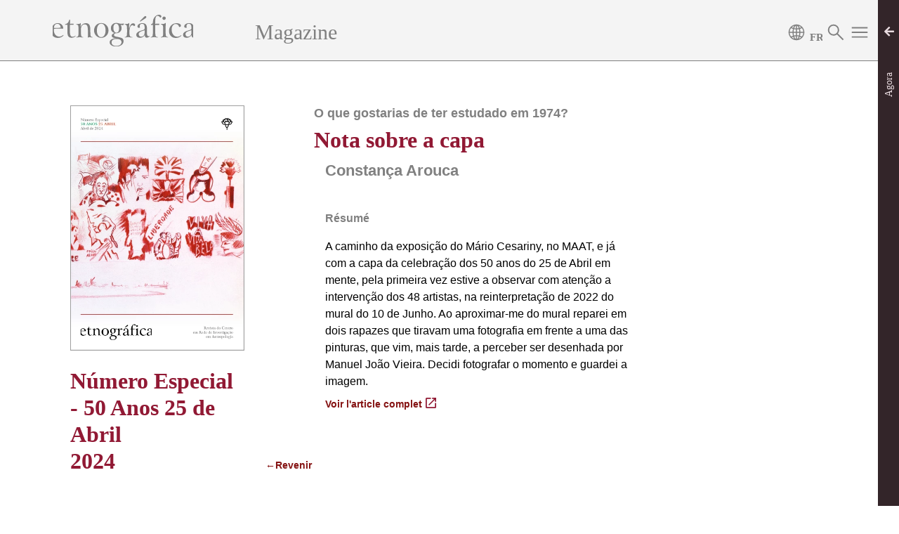

--- FILE ---
content_type: text/html; charset=UTF-8
request_url: https://etnografica.cria.org.pt/fr/article/24/23
body_size: 30030
content:
<!DOCTYPE html>

<html lang="fr">
<head>
    <meta charset="utf-8">
    <meta name="viewport" content="width=device-width, initial-scale=1">

    <!-- Google Tag Manager -->
    <script>(function(w,d,s,l,i){w[l]=w[l]||[];w[l].push({'gtm.start':new Date().getTime(),event:'gtm.js'});var f=d.getElementsByTagName(s)[0],j=d.createElement(s),dl=l!='dataLayer'?'&l='+l:'';j.async=true;j.src='https://www.googletagmanager.com/gtm.js?id='+i+dl;f.parentNode.insertBefore(j,f);})(window,document,'script','dataLayer','GTM-W3GDCH4');</script>
    <!-- End Google Tag Manager -->

            
                    <title>Nota sobre a capa | Etnogr&aacute;fica</title>
        
            
    <!-- Styles -->
    <link rel="stylesheet" href="https://etnografica.cria.org.pt/css/frontend.css?id=3a2748f0b0671a885a3a" />

    <!-- FAVICON -->
    <link rel="apple-touch-icon" sizes="180x180" href="https://etnografica.cria.org.pt/assets/favicon/apple-touch-icon.png">
    <link rel="icon" type="image/png" sizes="32x32" href="https://etnografica.cria.org.pt/assets/favicon/favicon-32x32.png">
    <link rel="icon" type="image/png" sizes="16x16" href="https://etnografica.cria.org.pt/assets/favicon/favicon-16x16.png">
    <link rel="manifest" href="https://etnografica.cria.org.pt/assets/favicon/site.webmanifest">
    <link rel="mask-icon" href="https://etnografica.cria.org.pt/assets/favicon/safari-pinned-tab.svg" color="#5bbad5">
    <link rel="shortcut icon" href="https://etnografica.cria.org.pt/assets/favicon/favicon.ico">
    <meta name="msapplication-TileColor" content="#ffffff">
    <meta name="msapplication-config" content="https://etnografica.cria.org.pt/assets/favicon/browserconfig.xml">
    <meta name="theme-color" content="#ffffff">
    <meta name="csrf-token" content="NgeACGopyN3ltHMO5fnndhlqMvLYjYG7OESGvbBx">
</head>

<body>
<!-- Google Tag Manager (noscript) -->
<noscript><iframe src="https://www.googletagmanager.com/ns.html?id=GTM-W3GDCH4" height="0" width="0" style="display:none;visibility:hidden"></iframe></noscript>
<!-- End Google Tag Manager (noscript) -->
<!-- POPUP MENU PESQUISA -->
<div class="menu position-relative">
    <div class="menu-content row menu-content-search" id="menu-search">

        <nav class="navbar menunav-popup">
            <div class="container-fluid menu_margem">
                <a href="/fr/" class="navbar-brand navbar-brand-menu"><img src="https://etnografica.cria.org.pt/assets/img/etnografica_logo_grey.svg" class="img-fluid pt-2" width="200px"></a>
                <div class="popup-buttons">
                    <img loading="lazy" src="https://etnografica.cria.org.pt/assets/icons/etnografica/new_globe_gray.svg" class="btn-menu-linguas button-menu menu-burger">
                    <img loading="lazy" src="https://etnografica.cria.org.pt/assets/icons/etnografica/close.svg" class="btn-close-search button-menu menu-burger" id="btn-close-search">
                    <img loading="lazy" src="https://etnografica.cria.org.pt/assets/icons/etnografica/menu_gray.svg" class="btn-menu-menu button-menu menu-burger">
                </div>
            </div>
        </nav>

        <div class="menu-list menu-center">
            <form class="menu-list-item-search">
                <input type="hidden" name="_token" value="NgeACGopyN3ltHMO5fnndhlqMvLYjYG7OESGvbBx">                <div class="row">
                    <div class="col-7 col-md-10">
                        <input type="hidden" value="fr" name="lang" id="lang">
                        <input type="text" placeholder="Recherche Générale" id="searchGlobal" name="searchGlobal" class="search-bar font-Lora search-placeholder">
                    </div>
                    <div class="col-5 col-md-2 text-right">
                        <a id="btn-submit-search" class="send-btn search-button-fix"><img src="https://etnografica.cria.org.pt/assets/icons/etnografica/search_gray.svg" class="img-fluid menu-burger"></a>
                    </div>
                </div>
            </form>
        </div>
        <div id="searchResults" class="menu-list-search-results">

        </div>

    </div>
</div>

<!-- POPUP MENU LINGUAS -->
<div class="menu position-relative">
    <div class="menu-content row menu-content-linguas" id="menu-content">

        <nav class="navbar menunav-popup">
            <div class="container-fluid menu_margem">
                <a href="/fr/" class="navbar-brand navbar-brand-menu"><img src="https://etnografica.cria.org.pt/assets/img/etnografica_logo_grey.svg" class="img-fluid" width="200px"></a>
                <div class="popup-buttons">
                    <img loading="lazy" src="https://etnografica.cria.org.pt/assets/icons/etnografica/close.svg" class="btn-close-linguas button-menu menu-burger" id="btn-close">
                    <img loading="lazy" src="https://etnografica.cria.org.pt/assets/icons/etnografica/search_gray.svg" class="btn-menu-search button-menu menu-burger" id="btn-menu-search">
                    <img loading="lazy" src="https://etnografica.cria.org.pt/assets/icons/etnografica/menu_gray.svg" class="btn-menu-menu button-menu menu-burger">
                </div>
            </div>
        </nav>

        <div class="menu-list">
            <p class="text-end"><img loading="lazy" src="https://etnografica.cria.org.pt/assets/icons/etnografica/new_globe_gray.svg" class="menu-burger img-popup pb-1"></p>
                            <a href="/en/article/24/23"><p class="menu-list-item font-Lora">English</p></a>
                            <a href="/pt/article/24/23"><p class="menu-list-item font-Lora">Português</p></a>
                            <a href="/es/article/24/23"><p class="menu-list-item font-Lora">Español</p></a>
                            <a href="/fr/article/24/23"><p class="menu-list-item font-Lora">Français</p></a>
                        <p class="menu-list-item"></p>
        </div>

        <div class="row menu-msg mt-1">
            <div class="col-md-1 p-0"></div>
            <div class="col-md-6 p-0">
                <p class="info-text-lang">Placez le message ici</p>
            </div>

        </div>

    </div>
</div>

<!-- POPUP MENU -->
<div class="menu position-relative">
    <div class="menu-content row menu-content-menu" id="menu-pages">

        <nav class="navbar menunav-popup">
            <div class="container-fluid menu_margem">
                <a href="/fr/" class="navbar-brand navbar-brand-menu"><img src="https://etnografica.cria.org.pt/assets/img/etnografica_logo_grey.svg" class="img-fluid" width="200px"></a>
                <div class="popup-buttons">
                    <img loading="lazy" src="https://etnografica.cria.org.pt/assets/icons/etnografica/new_globe_gray.svg" class="btn-menu-linguas button-menu menu-burger" id="btn-menu">
                    <img loading="lazy" src="https://etnografica.cria.org.pt/assets/icons/etnografica/search_gray.svg" class="btn-menu-search button-menu menu-burger" id="btn-menu-search">
                    <img loading="lazy" src="https://etnografica.cria.org.pt/assets/icons/etnografica/close.svg" class="btn-close-menu button-menu menu-burger" id="btn-close-pages">
                </div>
            </div>
        </nav>

        <div class="row m-0 p-0">
                            <div class="col-md-6 menu-list-pages">
                    <a href="/fr/revista-ultima"><h1 class="menu-tlt-left font-Lora">Revista</h1></a>
                                                                        <a href="/fr/sobre"><p class="menu-list-item item-pages font-Lora">Sobre</p></a>
                                                    <a href="/fr/equipa-editorial"><p class="menu-list-item item-pages font-Lora">Editorial Team</p></a>
                                                    <a href="/fr/listAuthors"><p class="menu-list-item item-pages font-Lora">Autores</p></a>
                                                    <a href="/fr/submissao-de-artigo"><p class="menu-list-item item-pages font-Lora">Submissão de Artigos</p></a>
                                                    <a href="/fr/listEditions"><p class="menu-list-item item-pages font-Lora">Números</p></a>
                                                                <p class="menu-list-item"></p>
                </div>
                            <div class="col-md-6 menu-list-pages">
                    <a href="/fr/agora-ultima"><h1 class="menu-tlt-left font-Lora">Agora</h1></a>
                                                                        <a href="/fr/about_agora"><p class="menu-list-item item-pages font-Lora">Sobre</p></a>
                                                    <a href="/fr/editorial-team-agora"><p class="menu-list-item item-pages font-Lora">Editorial Team</p></a>
                                                    <a href="/fr/agora-ultima"><p class="menu-list-item item-pages font-Lora">Artigos</p></a>
                                                    <a href="/fr/sections-agora"><p class="menu-list-item item-pages font-Lora">Sections</p></a>
                                                                <p class="menu-list-item"></p>
                </div>
            
        </div>
    </div>
</div><div id="full-carousel" class="vertical carousel slide" data-interval="false" data-wrap="false">
    <div class="carousel-inner">
        <div class="carousel-item active" data-item-lang="Magazine">
            <header class="desktop-view">
    <div class="container-flex fixed-top menunav">
        <div class="row bg-revista menu_margem">

            <div class="col-md-3 my-auto"><a class="navbar-brand" href="/fr/"><img src="https://etnografica.cria.org.pt/assets/img/etnografica_logo_grey.svg" class="img-fluid pt-2" width="200px"></a></div>
            <div class="col-6 fix-center-text"><a href="/fr/revista-last"><label class="menu_tlt_revista font-Lora">Magazine</label></a></div>

            <div class="col-md-3 float-end menu-buttons-fix text-right">
                <img loading="lazy" src="https://etnografica.cria.org.pt/assets/icons/etnografica/new_globe_gray.svg" class="btn-menu-linguas button-menu menu-burger fix-buttons-mobile" id="btn-menu">
<img loading="lazy" src="https://etnografica.cria.org.pt/assets/icons/etnografica/fr_cinza.svg" class="btn-menu-linguas button-menu menu-langs fix-buttons-mobile" id="btn-menu">
<img loading="lazy" src="https://etnografica.cria.org.pt/assets/icons/etnografica/search_gray.svg" class="btn-menu-search button-menu menu-burger fix-buttons-mobile" id="btn-menu-search">
<img loading="lazy" src="https://etnografica.cria.org.pt/assets/icons/etnografica/menu_gray.svg" class="btn-menu-menu button-menu menu-burger mr-3" id="btn-menu-pages">            </div>

        </div>
    </div>
</header>

<header class="mobile-view">
    <div class="container-flex fixed-bottom menunav">
        <div class="row">
            <div class="col-9 bg-revista menu_margem py-2">
                <div class="row fix-menu-rev-mobile">
                    <div class="col-9 my-auto"><a class="navbar-brand" href="/fr/"><img src="https://etnografica.cria.org.pt/assets/img/etnografica_logo_grey.svg" class="img-fluid pt-2" width="200px"></a></div>
                    <div class="col-3 fix-center-text-mobile"><a href="/fr/revista-last"><label class="menu_tlt_revista font-Lora">Magazine</label></a></div>
                    <div class="col-md-4"></div>
                </div>

            </div>

            <div class="col-3 bg-revista menu_margem py-2">
                <div class="row carousel-control-fix-padding-right">
                    <div class="col"></div>
                    <div class="float-end menu-buttons-fix">
                        <img loading="lazy" src="https://etnografica.cria.org.pt/assets/icons/etnografica/new_globe_gray.svg" class="btn-menu-linguas button-menu menu-burger fix-buttons-mobile" id="btn-menu">
<img loading="lazy" src="https://etnografica.cria.org.pt/assets/icons/etnografica/fr_cinza.svg" class="btn-menu-linguas button-menu menu-langs fix-buttons-mobile" id="btn-menu">
<img loading="lazy" src="https://etnografica.cria.org.pt/assets/icons/etnografica/search_gray.svg" class="btn-menu-search button-menu menu-burger fix-buttons-mobile" id="btn-menu-search">
<img loading="lazy" src="https://etnografica.cria.org.pt/assets/icons/etnografica/menu_gray.svg" class="btn-menu-menu button-menu menu-burger mr-3" id="btn-menu-pages">                    </div>
                </div>
            </div>
        </div>
    </div>
</header>                <div class="container-fluid container_margem art_margem">
        <div class="row">
            <!-- LEFT COLUMN  --> 
            <div class="col-md-3 mb-4">
                                                            <a href="/fr/edition/24">
                            <img loading="lazy"
                                 style="max-width: 100%"
                                 src="https://files.onesource.pt/etnografica/cache/1714129145_DvZscRU9vYvUJAwp9Etz_aa5e454eed1537a06e0119f65cc71ff3?X-Amz-Content-Sha256=UNSIGNED-PAYLOAD&amp;X-Amz-Algorithm=AWS4-HMAC-SHA256&amp;X-Amz-Credential=etnografica_user%2F20260125%2Fus-east-1%2Fs3%2Faws4_request&amp;X-Amz-Date=20260125T193546Z&amp;X-Amz-SignedHeaders=host&amp;X-Amz-Expires=604800&amp;X-Amz-Signature=3d696aa7474f79eaae0a09a03b59ee8e1ef57ca0a14783cf7e3b5ea55f1686ba"
                                 alt=""
                                 title="Etnografica_25-ABRIL _ CAPA.JPG"
                                 class="img-fluid rev-border mb-4"
                            >
                        </a>
                                    
                
                <h3>
                    <a class="card_rev_tlt_edition font-Lora" href="/fr/edition/24">
                        Número Especial - 50 Anos 25 de Abril<br>2024
                    </a>
                </h3>
            </div>

            <!-- RIGHT COLUMN --> 
            <div class="col-md-9">
                <div class="row">
                    <div class="col-md-1"></div>

                    <div class="col-md-10">
                        
                        <p class="article-section-individual">O que gostarias de ter estudado em 1974?</p>

                        <h3 class="card_rev_tlt_edition font-Lora">Nota sobre a capa</h3>

                        <div class="pl-3">
                            
                                                            <a href="/fr/author/Constança_Arouca">
                                    <p class="card_rev_author_article" >Constança Arouca</p>
                                </a>
                                                    </div>
                    </div>

                    <div class="col-md-1"></div>
                </div>

                
                <div class="row">
                    <div class="col-md-1"></div>

                    <div class="col-md-7">
                        <div class="pl-3">
                            
                            <p class="art_bold"><b>Résumé</b></p>
                            <p class="card_rev_body ">A caminho da exposição do Mário Cesariny, no MAAT, e já com a capa da celebração dos 50 anos do 25 de Abril em mente, pela primeira vez estive a observar com atenção a intervenção dos 48 artistas, na reinterpretação de 2022 do mural do 10 de Junho. Ao aproximar-me do mural reparei em dois rapazes que tiravam uma fotografia em frente a uma das pinturas, que vim, mais tarde, a perceber ser desenhada por Manuel João Vieira. Decidi fotografar o momento e guardei a imagem.</p>
                                                            <a target="_blank" href="https://journals.openedition.org/etnografica/16077"><label class="rev_ver_art">Voir l&#039;article complet<img src="https://etnografica.cria.org.pt/assets/icons/etnografica/new_share.svg" class="sm_share"></label></a>
                            
                            
                                                    </div>
                    </div>

                    <div class="col-md-1"></div>

                    <div class="col-md-3">
                                            </div>
                </div>

                <div class="row mt-5">
                    <div class="col-md-1">
                        <p><a class="back_btn_art" href="/fr/edition/24">&larr;Revenir</a></p>
                    </div>
                </div>
            </div>
        </div>
    </div>
            <footer class="desktop-view">
    <div class="container-fluid">
        <div class="row bg-footer-rev">
            <div class="col-md-6">
                <div class="row">
                    <div class="col-md-8" href="/fr/">
                        <img src="https://etnografica.cria.org.pt/assets/img/etnografica_logo_white.png" class="img-footer">
                    </div>
                    <div class="col-md-4 py-5">
                                                    <a href="/fr/revista-ultima"><p class="footer_tlt">Revista</p></a>
                                                                                                <p class="txt_footer"><a href="/fr/sobre">Sobre</a></p>
                                                                    <p class="txt_footer"><a href="/fr/equipa-editorial">Editorial Team</a></p>
                                                                    <p class="txt_footer"><a href="/fr/listAuthors">Autores</a></p>
                                                                    <p class="txt_footer"><a href="/fr/submissao-de-artigo">Submissão de Artigos</a></p>
                                                                    <p class="txt_footer"><a href="/fr/listEditions">Números</a></p>
                                                                                                                <a href="/fr/agora-ultima"><p class="footer_tlt">Agora</p></a>
                                                                                                <p class="txt_footer"><a href="/fr/about_agora">Sobre</a></p>
                                                                    <p class="txt_footer"><a href="/fr/editorial-team-agora">Editorial Team</a></p>
                                                                    <p class="txt_footer"><a href="/fr/agora-ultima">Artigos</a></p>
                                                                    <p class="txt_footer"><a href="/fr/sections-agora">Sections</a></p>
                                                                                                        </div>
                </div>
            </div>

            <div class="col-md-6 ">
                <div class="row">
                    <div class="col-md-4 py-5">
                        <!--<p class="footer_tlt footer_right"><b><a href="/fr/terms-and-conditions">Termos e Condi&ccedil;&otilde;es</a></b></p>-->
                        <p class="footer_tlt footer_right"><b><a href="https://cria.org.pt/pt/politica-de-privacidade" target="_blank">Pol&iacute;tica de privacidade</a></b></p>
                    </div>
                    <div class="col-md-4 py-5">
                        <p class="txt_footer footer_right">Iscte-Instituto Universit&aacute;rio de Lisboa<br />Edif&iacute;cio 4 - Iscte_Conhecimento e Inova&ccedil;&atilde;o, Sala B1.130&nbsp;<br />Av. For&ccedil;as Armadas, 40 1649-026 Lisboa, Portugal</p>
                        <p class="txt_footer footer_right">(+351) 210 464 057<br />etnografica@cria.org.pt</p>
                    </div>
                    <div class="col-md-4 py-5">
                        <p class="txt_footer footer_right">
                            <a href="https://www.facebook.com/cria.centroemredeinvestigacaoantropologia/"><img src="https://etnografica.cria.org.pt/assets/icons/etnografica/facebook-white.svg" class="footer_icon"></a>
                            <a href="https://www.instagram.com/cria_pt/"><img src="https://etnografica.cria.org.pt/assets/icons/etnografica/instagram-white.svg" class="footer_icon"></a>
                            <a href="https://twitter.com/_cria_"><img src="https://etnografica.cria.org.pt/assets/icons/etnografica/twitter-white.svg" class="footer_icon"></a>
                        </p>
                    </div>
                </div>
            </div>

        </div>

        <div class="row">
            <div class="col-md-6 bg-left-info">
                <div class="d-flex">
                    <img src="https://etnografica.cria.org.pt/assets/img/CRIA-designacao-faculdades.png" class="mt-3 left-info-logo">
                    <img src="https://etnografica.cria.org.pt/assets/img/2022_FCT_Logo_A_horizontal_branco_2.png" class="mt-3 right-info-logo">
                </div>
                <p class="my-3 info-text-footer">Financiado pela FCT, I. P. (UIDB/04038/2020 e UIDP/04038/2020)</p>
            </div>
            <div class="col-md-6 bg-left-info">
            </div>
        </div>

        <div class="row">
            <div class="col-md-6 bg-footer-rev">
                <div class="rev_copyright mt-3">
                    <p class="margin-footer-text">&copy; 2026 Revista Etnográfica</p>
                </div>
            </div>
            <div class="col-md-6 bg-color-left">
            </div>
        </div>

    </div>
</footer>

<footer class="mobile-view">
    <div class="container-fluid">
        <div class="row bg-footer-rev">
            <div class="col-6">
                <div class="row">
                    <div class="col-md-8 pl-0" href="/fr/">
                        <img src="https://etnografica.cria.org.pt/assets/img/etnografica_logo_white.png" class="img-footer-mobile">
                    </div>
                    <div class="col-md-4 py-4 pl-2">
                                                    <a href="/fr/revista-ultima"><p class="footer_tlt">Revista</p></a>
                                                                                                <p class="txt_footer"><a href="/fr/sobre">Sobre</a></p>
                                                                    <p class="txt_footer"><a href="/fr/equipa-editorial">Editorial Team</a></p>
                                                                    <p class="txt_footer"><a href="/fr/listAuthors">Autores</a></p>
                                                                    <p class="txt_footer"><a href="/fr/submissao-de-artigo">Submissão de Artigos</a></p>
                                                                    <p class="txt_footer"><a href="/fr/listEditions">Números</a></p>
                                                                                                                <a href="/fr/agora-ultima"><p class="footer_tlt">Agora</p></a>
                                                                                                <p class="txt_footer"><a href="/fr/about_agora">Sobre</a></p>
                                                                    <p class="txt_footer"><a href="/fr/editorial-team-agora">Editorial Team</a></p>
                                                                    <p class="txt_footer"><a href="/fr/agora-ultima">Artigos</a></p>
                                                                    <p class="txt_footer"><a href="/fr/sections-agora">Sections</a></p>
                                                                                                        </div>
                </div>
            </div>

            <div class="col-6">
                <div class="row">
                    <div class="col-md-4">
                        <p class="txt_footer footer_right">
                            <a href="https://www.facebook.com/cria.centroemredeinvestigacaoantropologia/"><img src="https://etnografica.cria.org.pt/assets/icons/etnografica/facebook-white.svg" class="footer_icon"></a>
                            <a href="https://www.instagram.com/cria_pt/"><img src="https://etnografica.cria.org.pt/assets/icons/etnografica/instagram-white.svg" class="footer_icon"></a>
                            <a href="https://twitter.com/_cria_"><img src="https://etnografica.cria.org.pt/assets/icons/etnografica/twitter-white.svg" class="footer_icon"></a>
                        </p>
                    </div>
                    <div class="col-md-4">
                        <!--<p class="footer_tlt footer_right"><b><a href="/fr/terms-and-conditions">Termos e Condi&ccedil;&otilde;es</a></b></p>-->
                        <p class="footer_tlt footer_right"><b><a href="https://cria.org.pt/pt/politica-de-privacidade" target="_blank">Pol&iacute;tica de privacidade</a></b></p>
                    </div>
                    <div class="col-md-4 py-4">
                        <p class="txt_footer footer_right">Iscte-Instituto Universit&aacute;rio de Lisboa<br />Edif&iacute;cio 4 - Iscte_Conhecimento e Inova&ccedil;&atilde;o, Sala B1.130&nbsp;<br />Av. For&ccedil;as Armadas, 40 1649-026 Lisboa, Portugal</p>
                        <p class="txt_footer footer_right">(+351) 210 464 057<br />etnografica@cria.org.pt</p>
                    </div>
                </div>
            </div>
        </div>

        <div class="row">
            <div class="col-md-6 bg-left-info">
                <div class="d-flex">
                    <img src="https://etnografica.cria.org.pt/assets/img/CRIA-designacao-faculdades.png" class="mt-3 left-info-logo">
                    <img src="https://etnografica.cria.org.pt/assets/img/2022_FCT_Logo_A_horizontal_branco_2.png" class="mt-3 right-info-logo">
                </div>
                <p class="my-3 info-text-footer">Financiado pela FCT, I. P. (UIDB/04038/2020 e UIDP/04038/2020)</p>
            </div>
            <div class="col-md-6 bg-left-info">
            </div>
        </div>

        <div class="row">
            <div class="col-md-6 bg-footer-rev">
                <div class="rev_copyright mt-3 ml-2">
                    <p>&copy; 2026 Revista Etnográfica</p>
                </div>
            </div>
            <div class="col-md-6 bg-color-left">
            </div>
        </div>

    </div>
</footer>        </div>
        <div class="carousel-item" data-item-lang="Agora">
            <header class="desktop-view">
    <div class="container-flex fixed-top menunav">
        <div class="row bg-agora-header menu-margem-agora">

            <div class="col-md-3 col-6 my-auto"><a class="navbar-brand" href="/fr/"><img src="https://etnografica.cria.org.pt/assets/img/etnografica_logo_pink2.svg" class="img-fluid pt-2" width="200px"></a></div>
            <div class="col-md-6 col-2 fix-center-text"><a href="/fr/agora-last"><label class="menu_tlt_agora font-Lora">Agora</label></a></div>

            <div class="col-md-3 col-4 bg-agora-header menu_margem-agora text-right">
                <div class="float-end menu-buttons-fix">
                    <img loading="lazy" src="https://etnografica.cria.org.pt/assets/icons/etnografica/new_globe_pink.svg" class="btn-menu-linguas button-menu menu-burger fix-buttons-mobile" id="btn-menu">
                    <img loading="lazy" src="https://etnografica.cria.org.pt/assets/icons/etnografica/fr_castanho.svg" class="btn-menu-linguas button-menu menu-langs fix-buttons-mobile" id="btn-menu">
                    <img loading="lazy" src="https://etnografica.cria.org.pt/assets/icons/etnografica/search_pink.svg" class="btn-menu-search button-menu menu-burger fix-buttons-mobile" id="btn-menu-search">
                    <img loading="lazy" src="https://etnografica.cria.org.pt/assets/icons/etnografica/menu_pink.svg" class="btn-menu-menu button-menu menu-burger mr-3" id="btn-menu-pages">
                </div>
            </div>

        </div>
    </div>
</header>

<header class="mobile-view">
    <div class="container-flex fixed-top menunav">
        <div class="row">
            <div class="col-9 bg-agora-header menu_margem-agora pt-2">
                <div class="row fix-menu-agora-mobile">
                    <div class="col-9 my-auto"><a class="navbar-brand" href="/fr/"><img src="https://etnografica.cria.org.pt/assets/img/etnografica_logo_pink2.svg" class="img-fluid pt-2" width="200px"></a></div>
                    <div class="col-3 fix-center-text-mobile"><a href="/fr/agora-last"><label class="menu_tlt_agora font-Lora">Agora</label></a></div>
                    <div class="col-md-4"></div>
                </div>

            </div>

            <div class="col-3 bg-agora-header menu_margem-agora pt-2">
                <div class="row carousel-control-fix-padding-left">
                    <div class="col"></div>
                    <div class="float-end menu-buttons-fix">
                        <img loading="lazy" src="https://etnografica.cria.org.pt/assets/icons/etnografica/menu_pink.svg" class="btn-menu-menu button-menu menu-burger mr-3" id="btn-menu-pages">
                    </div>
                </div>
            </div>
        </div>
    </div>
</header><div class="container-fluid">
    <div class="row">

        <div id="etnografica_agora_search_filter" class="col-md-12 bg-agora-filter" style="display: none;">
            <div class="drop-list inner-shadow">
                <input type="hidden" value="fr" name="lang" id="lang">
                <div class="row fix-position-agora-buttons">
                    <div class="col-12 p-0 text-right">
                        <button id="agora-filter-close-div" class="btn search-drop" type="button">
                            <img loading="lazy" src="https://etnografica.cria.org.pt/assets/icons/etnografica/filter_brown.svg" class="img-fluid" style="display: inline">
                        </button>
                    </div>
                </div>
                <input type="hidden" name="_token" value="NgeACGopyN3ltHMO5fnndhlqMvLYjYG7OESGvbBx">                <div class="row filter-article-types">
                                            <div class="col-12 col-sm-4 col-md-3 col-lg-2">
                            <span class="drop-filter text-center ml-0" data-type="dropfilter" data-color="#ffa500" style="--custom_color: #ffa500" data-type-value="25-de-abril-sempre">
                                25 avril : 50 ans - Reflets et réflexions
                            </span>
                        </div>
                                            <div class="col-12 col-sm-4 col-md-3 col-lg-2">
                            <span class="drop-filter text-center ml-0" data-type="dropfilter" data-color="#f83e3e" style="--custom_color: #f83e3e" data-type-value="histories-of-anthropology">
                                Anthropologie urgente
                            </span>
                        </div>
                                            <div class="col-12 col-sm-4 col-md-3 col-lg-2">
                            <span class="drop-filter text-center ml-0" data-type="dropfilter" data-color="#f9da4e" style="--custom_color: #f9da4e" data-type-value="archives">
                                Arquivos
                            </span>
                        </div>
                                            <div class="col-12 col-sm-4 col-md-3 col-lg-2">
                            <span class="drop-filter text-center ml-0" data-type="dropfilter" data-color="#60d6d4" style="--custom_color: #60d6d4" data-type-value="rough-cuts">
                                B-Side
                            </span>
                        </div>
                                            <div class="col-12 col-sm-4 col-md-3 col-lg-2">
                            <span class="drop-filter text-center ml-0" data-type="dropfilter" data-color="#52a9de" style="--custom_color: #52a9de" data-type-value="the-cut">
                                Corte
                            </span>
                        </div>
                                            <div class="col-12 col-sm-4 col-md-3 col-lg-2">
                            <span class="drop-filter text-center ml-0" data-type="dropfilter" data-color="#ffffe0" style="--custom_color: #ffffe0" data-type-value="restitution-and-reparation">
                                Dossier Restitution et réparation
                            </span>
                        </div>
                                            <div class="col-12 col-sm-4 col-md-3 col-lg-2">
                            <span class="drop-filter text-center ml-0" data-type="dropfilter" data-color="#c384db" style="--custom_color: #c384db" data-type-value="interview">
                                Entrevista
                            </span>
                        </div>
                                            <div class="col-12 col-sm-4 col-md-3 col-lg-2">
                            <span class="drop-filter text-center ml-0" data-type="dropfilter" data-color="#9f9696" style="--custom_color: #9f9696" data-type-value="etnografica-nota-de-pesar">
                                Etnográfica Nota de Pesar
                            </span>
                        </div>
                                            <div class="col-12 col-sm-4 col-md-3 col-lg-2">
                            <span class="drop-filter text-center ml-0" data-type="dropfilter" data-color="#65abc1" style="--custom_color: #65abc1" data-type-value="found-in-translation">
                                Found in Translation
                            </span>
                        </div>
                                            <div class="col-12 col-sm-4 col-md-3 col-lg-2">
                            <span class="drop-filter text-center ml-0" data-type="dropfilter" data-color="#a0a4e5" style="--custom_color: #a0a4e5" data-type-value="art-and-anthropology">
                                LAB - Living Anthropology and Art Boundaries
                            </span>
                        </div>
                                            <div class="col-12 col-sm-4 col-md-3 col-lg-2">
                            <span class="drop-filter text-center ml-0" data-type="dropfilter" data-color="#dc5592" style="--custom_color: #dc5592" data-type-value="multimodal-section-audiovisual">
                                Multimodal Alt
                            </span>
                        </div>
                                            <div class="col-12 col-sm-4 col-md-3 col-lg-2">
                            <span class="drop-filter text-center ml-0" data-type="dropfilter" data-color="#98bc70" style="--custom_color: #98bc70" data-type-value="quick-notes">
                                Notas Rápidas
                            </span>
                        </div>
                                            <div class="col-12 col-sm-4 col-md-3 col-lg-2">
                            <span class="drop-filter text-center ml-0" data-type="dropfilter" data-color="#8ef0c3" style="--custom_color: #8ef0c3" data-type-value="field-notes">
                                Notas de Campo
                            </span>
                        </div>
                                            <div class="col-12 col-sm-4 col-md-3 col-lg-2">
                            <span class="drop-filter text-center ml-0" data-type="dropfilter" data-color="#e55c35" style="--custom_color: #e55c35" data-type-value="the-book-and-their-critics">
                                O livro e os seus críticos
                            </span>
                        </div>
                                            <div class="col-12 col-sm-4 col-md-3 col-lg-2">
                            <span class="drop-filter text-center ml-0" data-type="dropfilter" data-color="#73867f" style="--custom_color: #73867f" data-type-value="book-reviews">
                                Recensões
                            </span>
                        </div>
                                            <div class="col-12 col-sm-4 col-md-3 col-lg-2">
                            <span class="drop-filter text-center ml-0" data-type="dropfilter" data-color="#fc8551" style="--custom_color: #fc8551" data-type-value="short-cuts">
                                Shortcuts
                            </span>
                        </div>
                                    </div>

                <div class="filter-button pb-0">
                    <li><a class="btn-sub disabled-button" id="filter-submit">Filtre</a></li>
                </div>
                <div class="text-center filter-button">
                    <a class="btn-clean-filter disabled-button-clear" id="clean-filter-submit">Nettoyer Filtre</a>
                </div>
            </div>
        </div>

        <div class="col-md-12 bg-agora-full">

            <div id="etnografica_agora_open_filter" class="row mb-3">
                <div class="col-12 text-right p-0">
                    <button id="agora-filter-open-div" class="btn search-drop" type="button">
                        <span class="filter-text-pink">Filtre</span>
                        <img loading="lazy" src="https://etnografica.cria.org.pt/assets/icons/etnografica/filter.svg" class="img-fluid" style="display: inline">
                    </button>
                </div>
            </div>

            <div class="row" id="divAgoraArticles">
                                    <div class="col-md-4 col-xl-3 divider-agora">
                        <div class="bot-border text-right" style="border-color: #a0a4e5">
                            <div class="bg-mark px-1" style="background-color: #a0a4e5">
                                <p><a href="/fr/article_type/art-and-anthropology" class="fix-color">
                                        LAB - Living Anthropology and Art Boundaries
                                </a></p>
                            </div>
                        </div>
                                                                                                                                                                                                                                                    <a href="/fr/agora/315"><div style="display: flex; justify-content: center; align-items: center">
                                                    <img loading="lazy"
                                                         style="width: 100%; object-fit: cover; height: 120px"
                                                         src="https://files.onesource.pt/etnografica/cache/1766575316_Bri1MVSl4RzS7sHIE9hG_aa5e454eed1537a06e0119f65cc71ff3?X-Amz-Content-Sha256=UNSIGNED-PAYLOAD&amp;X-Amz-Algorithm=AWS4-HMAC-SHA256&amp;X-Amz-Credential=etnografica_user%2F20260125%2Fus-east-1%2Fs3%2Faws4_request&amp;X-Amz-Date=20260125T193548Z&amp;X-Amz-SignedHeaders=host&amp;X-Amz-Expires=604800&amp;X-Amz-Signature=1554f91f311ed1b3b5aee56f45b694c3d50e9967283515f93529d28130658cbf"
                                                         alt=""
                                                         title="1.jpg"
                                                         class="img-fluid mx-auto"
                                                    >
                                                </div></a>
                                                                                                                                                                                                                                                    <a href="/fr/agora/315">
                                        <h3 class="card_ago_tlt font-Lora" style="color: #a0a4e5">Conversazioni Barbaricine / Part 3 — A situated anthropology of making: notes and reflections</h3>



                                    </a>
                                                                                                                                                                                                        <a href="/fr/author/">
                                            <p class="card_ago_author"></p>
                                        </a>
                                                                                                                                                                                                                                                                                                                                                                                                                                                                                                                                                                                                                                                                                                                                                                                                                                                                                                                                                <p class="card_ago_date font-Lora">24.12.2025</p>
                                                                                                                                                                                                                                                                                                                                                                                                                                                                                            <div class="card_ago_body"></div>



                                                                                                                                                                                                                                                                                                                                                                                                                                                                                                                                                                                                                                                                                                                            <a class="card_ago_link" style="color: #a0a4e5" href="/fr/agora/315">[+]</a>
                    </div>
                                    <div class="col-md-4 col-xl-3 divider-agora">
                        <div class="bot-border text-right" style="border-color: #a0a4e5">
                            <div class="bg-mark px-1" style="background-color: #a0a4e5">
                                <p><a href="/fr/article_type/art-and-anthropology" class="fix-color">
                                        LAB - Living Anthropology and Art Boundaries
                                </a></p>
                            </div>
                        </div>
                                                                                                                                                                                                                                                    <a href="/fr/agora/313"><div style="display: flex; justify-content: center; align-items: center">
                                                    <img loading="lazy"
                                                         style="width: 100%; object-fit: cover; height: 120px"
                                                         src="https://files.onesource.pt/etnografica/cache/1766572160_zGwfqTWMD1kUNGx3Cg5L_aa5e454eed1537a06e0119f65cc71ff3?X-Amz-Content-Sha256=UNSIGNED-PAYLOAD&amp;X-Amz-Algorithm=AWS4-HMAC-SHA256&amp;X-Amz-Credential=etnografica_user%2F20260125%2Fus-east-1%2Fs3%2Faws4_request&amp;X-Amz-Date=20260125T193548Z&amp;X-Amz-SignedHeaders=host&amp;X-Amz-Expires=604800&amp;X-Amz-Signature=59caf0e3cbc371f300c28296bba27319a0ba7e19aa9172240b19b769a8ef5cb6"
                                                         alt=""
                                                         title="1.jpg"
                                                         class="img-fluid mx-auto"
                                                    >
                                                </div></a>
                                                                                                                                                                                                                                                    <a href="/fr/agora/313">
                                        <h3 class="card_ago_tlt font-Lora" style="color: #a0a4e5">Conversazioni Barbaricine / Part 2 – Fragments of an ongoing dialogue</h3>



                                    </a>
                                                                                                                                                                                                        <a href="/fr/author/Marco_Maria_Zanin">
                                            <p class="card_ago_author">Marco Maria Zanin</p>
                                        </a>
                                                                                                                                                                                                                                                                                                                                                                                                                                                                                                                                                                                                                                                                                                                                                                                                                                                                                                                                                <p class="card_ago_date font-Lora">24.12.2025</p>
                                                                                                                                                                                                                                                                                                                                                                                                                                                                                            <div class="card_ago_body">The Living Anthropology and Art Boundaries (LAB) is an experimental laboratory dedicated to exploring forms of knowledge that transcend conventional disciplinary limits through the encounter between art and</div>



                                                                                                                                                                                                                                                                                                                                                                                                                                                                                                                                                                                                                                                                                                                            <a class="card_ago_link" style="color: #a0a4e5" href="/fr/agora/313">[+]</a>
                    </div>
                                    <div class="col-md-4 col-xl-3 divider-agora">
                        <div class="bot-border text-right" style="border-color: #a0a4e5">
                            <div class="bg-mark px-1" style="background-color: #a0a4e5">
                                <p><a href="/fr/article_type/art-and-anthropology" class="fix-color">
                                        LAB - Living Anthropology and Art Boundaries
                                </a></p>
                            </div>
                        </div>
                                                                                                                                                                                                                                                    <a href="/fr/agora/309"><div style="display: flex; justify-content: center; align-items: center">
                                                    <img loading="lazy"
                                                         style="width: 100%; object-fit: cover; height: 120px"
                                                         src="https://files.onesource.pt/etnografica/cache/1766568595_97DEFtTZR7UrIqm5DpxO_aa5e454eed1537a06e0119f65cc71ff3?X-Amz-Content-Sha256=UNSIGNED-PAYLOAD&amp;X-Amz-Algorithm=AWS4-HMAC-SHA256&amp;X-Amz-Credential=etnografica_user%2F20260125%2Fus-east-1%2Fs3%2Faws4_request&amp;X-Amz-Date=20260125T193548Z&amp;X-Amz-SignedHeaders=host&amp;X-Amz-Expires=604800&amp;X-Amz-Signature=b401dbdd2f29f4dd668cf123554e5553a4e54fafb45389d8751b17257b13afa7"
                                                         alt=""
                                                         title="1.jpg"
                                                         class="img-fluid mx-auto"
                                                    >
                                                </div></a>
                                                                                                                                                                                                                                                    <a href="/fr/agora/309">
                                        <h3 class="card_ago_tlt font-Lora" style="color: #a0a4e5">Conversazioni Barbaricine / Part 1 – Origins and geographies of an art-based research</h3>



                                    </a>
                                                                                                                                                                                                        <a href="/fr/author/Marco_Maria_Zanin">
                                            <p class="card_ago_author">Marco Maria Zanin</p>
                                        </a>
                                                                                                                                                                                                                                                                                                                                                                                                                                                                                                                                                                                                                                                                                                                                                                                                                                                                                                                                                <p class="card_ago_date font-Lora">23.12.2025</p>
                                                                                                                                                                                                                                                                                                                                                                                                                                                                                            <div class="card_ago_body">The Living Anthropology and Art Boundaries (LAB) is an experimental laboratory dedicated to exploring forms of knowledge that transcend conventional disciplinary limits through the encounter between art and ethnography. Conceived as</div>



                                                                                                                                                                                                                                                                                                                                                                                                                                                                                                                                                                                                                                                                                                                            <a class="card_ago_link" style="color: #a0a4e5" href="/fr/agora/309">[+]</a>
                    </div>
                                    <div class="col-md-4 col-xl-3 divider-agora">
                        <div class="bot-border text-right" style="border-color: #c384db">
                            <div class="bg-mark px-1" style="background-color: #c384db">
                                <p><a href="/fr/article_type/interview" class="fix-color">
                                        Entrevista
                                </a></p>
                            </div>
                        </div>
                                                                                                                                                                                                                                                    <a href="/fr/agora/288"><div style="display: flex; justify-content: center; align-items: center">
                                                    <img loading="lazy"
                                                         style="width: 100%; object-fit: cover; height: 120px"
                                                         src="https://files.onesource.pt/etnografica/cache/1765887860_2DYkfaP5TUJYNWWKcz1g_aa5e454eed1537a06e0119f65cc71ff3?X-Amz-Content-Sha256=UNSIGNED-PAYLOAD&amp;X-Amz-Algorithm=AWS4-HMAC-SHA256&amp;X-Amz-Credential=etnografica_user%2F20260125%2Fus-east-1%2Fs3%2Faws4_request&amp;X-Amz-Date=20260125T193548Z&amp;X-Amz-SignedHeaders=host&amp;X-Amz-Expires=604800&amp;X-Amz-Signature=99d47ac8db8ff1033f70288eb3a14b051c8fcdeeee25e3c35096a128d307d8dc"
                                                         alt=""
                                                         title="SpotlightRosa Maria Perez.png"
                                                         class="img-fluid mx-auto"
                                                    >
                                                </div></a>
                                                                                                                                                                                                                                                    <a href="/fr/agora/288">
                                        <h3 class="card_ago_tlt font-Lora" style="color: #c384db">Entretien avec João Pina Cabral</h3>



                                    </a>
                                                                                                                                                                                                        <a href="/fr/author/João_Pina_Cabral">
                                            <p class="card_ago_author">João Pina Cabral</p>
                                        </a>
                                                                            <a href="/fr/author/Iracema_Dulley">
                                            <p class="card_ago_author">Iracema Dulley</p>
                                        </a>
                                                                                                                                                                                                                                                                                                                                                                                                                                                                                                                                                                                                                                                                                                                                                                <p class="card_ago_date font-Lora">16.12.2025</p>
                                                                                                                                                                                                                                                                                                                                                                                                                                                                                            <div class="card_ago_body">Entretien avec Jo&atilde;o Pina Cabral, anthropologue et chercheur &eacute;m&eacute;rite de l&rsquo;Institut des sciences sociales de l&rsquo;Universit&eacute; de Lisbonne, et auteur de l&rsquo;ouvrage </div>



                                                                                                                                                                                                                                                                                                                                                                                                                                                                                                                                            <a class="card_ago_link" style="color: #c384db" href="/fr/agora/288">[+]</a>
                    </div>
                                    <div class="col-md-4 col-xl-3 divider-agora">
                        <div class="bot-border text-right" style="border-color: #9f9696">
                            <div class="bg-mark px-1" style="background-color: #9f9696">
                                <p><a href="/fr/article_type/etnografica-nota-de-pesar" class="fix-color">
                                        Etnográfica Nota de Pesar
                                </a></p>
                            </div>
                        </div>
                                                                                                                                                                                                                                                    <a href="/fr/agora/279"><div style="display: flex; justify-content: center; align-items: center">
                                                    <img loading="lazy"
                                                         style="width: 100%; object-fit: cover; height: 120px"
                                                         src="https://files.onesource.pt/etnografica/cache/1760635849_wLk9H4fYiX9069irSiB0_aa5e454eed1537a06e0119f65cc71ff3?X-Amz-Content-Sha256=UNSIGNED-PAYLOAD&amp;X-Amz-Algorithm=AWS4-HMAC-SHA256&amp;X-Amz-Credential=etnografica_user%2F20260125%2Fus-east-1%2Fs3%2Faws4_request&amp;X-Amz-Date=20260125T193548Z&amp;X-Amz-SignedHeaders=host&amp;X-Amz-Expires=604800&amp;X-Amz-Signature=3aa16644e9d1ab82964c54779594f39712ab118bc8843293da0db3dccc925c47"
                                                         alt=""
                                                         title="IMG_20251013_144130.jpg"
                                                         class="img-fluid mx-auto"
                                                    >
                                                </div></a>
                                                                                                                                                                                                                                                    <a href="/fr/agora/279">
                                        <h3 class="card_ago_tlt font-Lora" style="color: #9f9696">Nota de pesar da Etnográfica</h3>



                                    </a>
                                                                                                                                                                            <p class="card_ago_date font-Lora">16.10.2025</p>
                                                                                                                                                                                                                                                                                                                        <a class="card_ago_link" style="color: #9f9696" href="/fr/agora/279">[+]</a>
                    </div>
                                    <div class="col-md-4 col-xl-3 divider-agora">
                        <div class="bot-border text-right" style="border-color: #f83e3e">
                            <div class="bg-mark px-1" style="background-color: #f83e3e">
                                <p><a href="/fr/article_type/histories-of-anthropology" class="fix-color">
                                        Anthropologie urgente
                                </a></p>
                            </div>
                        </div>
                                                                                                                                                                                                                                                    <a href="/fr/agora/278"><div style="display: flex; justify-content: center; align-items: center">
                                                    <img loading="lazy"
                                                         style="width: 100%; object-fit: cover; height: 120px"
                                                         src="https://files.onesource.pt/etnografica/cache/1754569257_UNjD0ttrju2t0L9Fh8eo_aa5e454eed1537a06e0119f65cc71ff3?X-Amz-Content-Sha256=UNSIGNED-PAYLOAD&amp;X-Amz-Algorithm=AWS4-HMAC-SHA256&amp;X-Amz-Credential=etnografica_user%2F20260125%2Fus-east-1%2Fs3%2Faws4_request&amp;X-Amz-Date=20260125T193548Z&amp;X-Amz-SignedHeaders=host&amp;X-Amz-Expires=604800&amp;X-Amz-Signature=5682dd32d59d5f1668efcadba3cd6ed33e5c2930e986d5aba0e8339b17f1219b"
                                                         alt=""
                                                         title="867f0e43-c2e8-4fb0-859a-95b0cc25e8fe.jpg"
                                                         class="img-fluid mx-auto"
                                                    >
                                                </div></a>
                                                                                                                                                                                                                                                    <a href="/fr/agora/278">
                                        <h3 class="card_ago_tlt font-Lora" style="color: #f83e3e">Régression environnementale et terres des populations traditionnelles au Brésil</h3>



                                    </a>
                                                                                                                                                                                                        <a href="/fr/author/Deborah_Bronz">
                                            <p class="card_ago_author">Deborah Bronz</p>
                                        </a>
                                                                                                                                                                                                                                                                                                                                                                                                                                                                                                                                                                                                                                                                                                                                                                                                                                                        <p class="card_ago_date font-Lora">07.08.2025</p>
                                                                                                                                                                                                                                                                                                                                                                                                                                                                                            <div class="card_ago_body">L&rsquo;article analyse les effets du Projet de loi 2159/2021, connu sous le nom de &laquo; projet de loi de la D&eacute;vastation &raquo;, qui remet en cause le processus d&rsquo;autorisation environnementale au</div>



                                                                                                                                                                                                                                                                                                                                                                                                                                                                                                                                                                                                                                    <a class="card_ago_link" style="color: #f83e3e" href="/fr/agora/278">[+]</a>
                    </div>
                                    <div class="col-md-4 col-xl-3 divider-agora">
                        <div class="bot-border text-right" style="border-color: #8ef0c3">
                            <div class="bg-mark px-1" style="background-color: #8ef0c3">
                                <p><a href="/fr/article_type/field-notes" class="fix-color">
                                        Notas de Campo
                                </a></p>
                            </div>
                        </div>
                                                                                                                                                                                                                                                    <a href="/fr/agora/277"><div style="display: flex; justify-content: center; align-items: center">
                                                    <img loading="lazy"
                                                         style="width: 100%; object-fit: cover; height: 120px"
                                                         src="https://files.onesource.pt/etnografica/cache/1753288340_NvrkgIGl7sfQCtdjY9YJ_aa5e454eed1537a06e0119f65cc71ff3?X-Amz-Content-Sha256=UNSIGNED-PAYLOAD&amp;X-Amz-Algorithm=AWS4-HMAC-SHA256&amp;X-Amz-Credential=etnografica_user%2F20260125%2Fus-east-1%2Fs3%2Faws4_request&amp;X-Amz-Date=20260125T193548Z&amp;X-Amz-SignedHeaders=host&amp;X-Amz-Expires=604800&amp;X-Amz-Signature=e30b39eb17b82b042d01675b86a3381279fcdfcd0198a63ed6c2db32a739bd55"
                                                         alt=""
                                                         title="image (5).png"
                                                         class="img-fluid mx-auto"
                                                    >
                                                </div></a>
                                                                                                                                                                                                                                                    <a href="/fr/agora/277">
                                        <h3 class="card_ago_tlt font-Lora" style="color: #8ef0c3">Appliquer l’anthropologie avec de jeunes migrants. Atelier d’anthropologie et de photographie (étude de cas)</h3>



                                    </a>
                                                                                                                                                                                                        <a href="/fr/author/Cristina_Santinho">
                                            <p class="card_ago_author">Cristina Santinho</p>
                                        </a>
                                                                                                                                                                                                                                                                                                                                                                                                                                                                                                                                                                                                                                                                        <p class="card_ago_date font-Lora">22.07.2025</p>
                                                                                                                                                                                                                                                                                                                                                                                                                                                                                            <div class="card_ago_body">Cette publication pr&eacute;sente l'atelier Anthropologie et Photographie (WAF), une initiative scolaire men&eacute;e par l'anthropologue Cristina Santinho dans une</div>



                                                                                                                                                                                                                                                                                                                                                                                                                                                    <a class="card_ago_link" style="color: #8ef0c3" href="/fr/agora/277">[+]</a>
                    </div>
                                    <div class="col-md-4 col-xl-3 divider-agora">
                        <div class="bot-border text-right" style="border-color: #f9da4e">
                            <div class="bg-mark px-1" style="background-color: #f9da4e">
                                <p><a href="/fr/article_type/archives" class="fix-color">
                                        Arquivos
                                </a></p>
                            </div>
                        </div>
                                                                                                                                                                                                                                                    <a href="/fr/agora/276"><div style="display: flex; justify-content: center; align-items: center">
                                                    <img loading="lazy"
                                                         style="width: 100%; object-fit: cover; height: 120px"
                                                         src="https://files.onesource.pt/etnografica/cache/1753115766_6Yi0rJCRJEUHhxQ3smMw_aa5e454eed1537a06e0119f65cc71ff3?X-Amz-Content-Sha256=UNSIGNED-PAYLOAD&amp;X-Amz-Algorithm=AWS4-HMAC-SHA256&amp;X-Amz-Credential=etnografica_user%2F20260125%2Fus-east-1%2Fs3%2Faws4_request&amp;X-Amz-Date=20260125T193548Z&amp;X-Amz-SignedHeaders=host&amp;X-Amz-Expires=604800&amp;X-Amz-Signature=12069edfc88b85897e97072c9424a4beb6c1bd490d6d2d0afc1181adc5cc99af"
                                                         alt=""
                                                         title="FF.jpg"
                                                         class="img-fluid mx-auto"
                                                    >
                                                </div></a>
                                                                                                                                                                                                                                                    <a href="/fr/agora/276">
                                        <h3 class="card_ago_tlt font-Lora" style="color: #f9da4e">Fernando Florêncio</h3>



                                    </a>
                                                                                                                                                                                                        <a href="/fr/author/Humberto_Martins">
                                            <p class="card_ago_author">Humberto Martins</p>
                                        </a>
                                                                                                                                                                                                                                                                                                                                                                                                                                                                                                                                                                                                                                                                                                                                                                                                                                                        <p class="card_ago_date font-Lora">21.07.2025</p>
                                                                                                                                                                                                                                                                                                                                                                                                                                                                                            <div class="card_ago_body">À travers la référence aux trois textes que l’anthropologue a publiés dans Etnográfica — en 2002, 2012 et 2022 —, on souligne sa contribution à la pensée anthropologique, ainsi que son implication dans la construction du projet</div>



                                                                                                                                                                                                                                                                                                                                                                                                                                                                                                                                                                                                                                    <a class="card_ago_link" style="color: #f9da4e" href="/fr/agora/276">[+]</a>
                    </div>
                                    <div class="col-md-4 col-xl-3 divider-agora">
                        <div class="bot-border text-right" style="border-color: #dc5592">
                            <div class="bg-mark px-1" style="background-color: #dc5592">
                                <p><a href="/fr/article_type/multimodal-section-audiovisual" class="fix-color">
                                        Multimodal Alt
                                </a></p>
                            </div>
                        </div>
                                                                                                                                                                                                                                                    <a href="/fr/agora/274"><div style="display: flex; justify-content: center; align-items: center">
                                                    <img loading="lazy"
                                                         style="width: 100%; object-fit: cover; height: 120px"
                                                         src="https://files.onesource.pt/etnografica/cache/1752233854_hppZKWzNv974zr4pbK0y_aa5e454eed1537a06e0119f65cc71ff3?X-Amz-Content-Sha256=UNSIGNED-PAYLOAD&amp;X-Amz-Algorithm=AWS4-HMAC-SHA256&amp;X-Amz-Credential=etnografica_user%2F20260125%2Fus-east-1%2Fs3%2Faws4_request&amp;X-Amz-Date=20260125T193548Z&amp;X-Amz-SignedHeaders=host&amp;X-Amz-Expires=604800&amp;X-Amz-Signature=d925b59b47de32976ba95f8f7298bfacaabba2db2c9649ff42fcb2f54a0ce86e"
                                                         alt=""
                                                         title="00.capa.jpg"
                                                         class="img-fluid mx-auto"
                                                    >
                                                </div></a>
                                                                                                                                                                                                                                                    <a href="/fr/agora/274">
                                        <h3 class="card_ago_tlt font-Lora" style="color: #dc5592">Animalia Paradoxa</h3>



                                    </a>
                                                                                                                                                                                                        <a href="/fr/author/Sónia_Mota_Ribeiro">
                                            <p class="card_ago_author">Sónia Mota Ribeiro</p>
                                        </a>
                                                                                                                                                                                                                                                                                                                                                                                                                                                                                                                                                                                                                                                                                                                                                                                                                                                        <p class="card_ago_date font-Lora">09.07.2025</p>
                                                                                                                                                                                                                                                                                                                                                                                                                                                                                            <div class="card_ago_body">Dans son &oelig;uvre influente Systema Natur&aelig; (1735), Carl Linnaeus a d&eacute;velopp&eacute; un syst&egrave;me de classification de la &laquo; nature &raquo; en</div>



                                                                                                                                                                                                                                                                                                                                                                                                                                                                                                                                                                                                                                    <a class="card_ago_link" style="color: #dc5592" href="/fr/agora/274">[+]</a>
                    </div>
                                    <div class="col-md-4 col-xl-3 divider-agora">
                        <div class="bot-border text-right" style="border-color: #f83e3e">
                            <div class="bg-mark px-1" style="background-color: #f83e3e">
                                <p><a href="/fr/article_type/histories-of-anthropology" class="fix-color">
                                        Anthropologie urgente
                                </a></p>
                            </div>
                        </div>
                                                                                                                                                                                                                                                    <a href="/fr/agora/273"><div style="display: flex; justify-content: center; align-items: center">
                                                    <img loading="lazy"
                                                         style="width: 100%; object-fit: cover; height: 120px"
                                                         src="https://files.onesource.pt/etnografica/cache/1751627738_z2q1xLetaxzE4EWDyjM5_aa5e454eed1537a06e0119f65cc71ff3?X-Amz-Content-Sha256=UNSIGNED-PAYLOAD&amp;X-Amz-Algorithm=AWS4-HMAC-SHA256&amp;X-Amz-Credential=etnografica_user%2F20260125%2Fus-east-1%2Fs3%2Faws4_request&amp;X-Amz-Date=20260125T193548Z&amp;X-Amz-SignedHeaders=host&amp;X-Amz-Expires=604800&amp;X-Amz-Signature=eaabdc815c0efd25421071835c85e33ed38660c2e337a762af9e49936271141e"
                                                         alt=""
                                                         title="Imagem1.png"
                                                         class="img-fluid mx-auto"
                                                    >
                                                </div></a>
                                                                                                                                                                                                                                                    <a href="/fr/agora/273">
                                        <h3 class="card_ago_tlt font-Lora" style="color: #f83e3e">Ce que la panne a illuminé : dépendances, systèmes, lignes, relations</h3>



                                    </a>
                                                                                                                                                                                                        <a href="/fr/author/Ruy_Llera_Blanes">
                                            <p class="card_ago_author">Ruy Llera Blanes</p>
                                        </a>
                                                                            <a href="/fr/author/Luís_Silva">
                                            <p class="card_ago_author">Luís Silva</p>
                                        </a>
                                                                            <a href="/fr/author/Felipe_Campos_Mardones">
                                            <p class="card_ago_author">Felipe Campos Mardones</p>
                                        </a>
                                                                            <a href="/fr/author/Francisco_Freire">
                                            <p class="card_ago_author">Francisco Freire</p>
                                        </a>
                                                                            <a href="/fr/author/Paulo_Mendes">
                                            <p class="card_ago_author">Paulo Mendes</p>
                                        </a>
                                                                            <a href="/fr/author/Antónia_Pedroso_de_Lima">
                                            <p class="card_ago_author">Antónia Pedroso de Lima</p>
                                        </a>
                                                                            <a href="/fr/author/Antonio_Maria_Pusceddu">
                                            <p class="card_ago_author">Antonio Maria Pusceddu</p>
                                        </a>
                                                                                                                                                                                                                                                                                                                                                                                                                                                                                                                                                                                                                                                                                                                                                                                                                                                        <p class="card_ago_date font-Lora">04.07.2025</p>
                                                                                                                                                                                                                                                                                                                                                                                                                                                                                            <div class="card_ago_body">Ce texte r&eacute;fl&eacute;chit aux questions socio-politiques soulev&eacute;es par &laquo; l&rsquo;&eacute;v&eacute;nement &raquo; de la panne d&rsquo;&eacute;lectricit&eacute; qui a touch&eacute; la</div>



                                                                                                                                                                                                                                                                                                                                                                                                                                                                                                                                                                                                                                    <a class="card_ago_link" style="color: #f83e3e" href="/fr/agora/273">[+]</a>
                    </div>
                                    <div class="col-md-4 col-xl-3 divider-agora">
                        <div class="bot-border text-right" style="border-color: #98bc70">
                            <div class="bg-mark px-1" style="background-color: #98bc70">
                                <p><a href="/fr/article_type/quick-notes" class="fix-color">
                                        Notas Rápidas
                                </a></p>
                            </div>
                        </div>
                                                                                                                                                                                                                                                    <a href="/fr/agora/270"><div style="display: flex; justify-content: center; align-items: center">
                                                    <img loading="lazy"
                                                         style="width: 100%; object-fit: cover; height: 120px"
                                                         src="https://files.onesource.pt/etnografica/cache/1751454433_uIhVpHu7m7etoV8Uu5Fz_aa5e454eed1537a06e0119f65cc71ff3?X-Amz-Content-Sha256=UNSIGNED-PAYLOAD&amp;X-Amz-Algorithm=AWS4-HMAC-SHA256&amp;X-Amz-Credential=etnografica_user%2F20260125%2Fus-east-1%2Fs3%2Faws4_request&amp;X-Amz-Date=20260125T193548Z&amp;X-Amz-SignedHeaders=host&amp;X-Amz-Expires=604800&amp;X-Amz-Signature=3a463f8342e8ef79d071b8bb70f3fc7b730682f083badeae476e3663b26e14f8"
                                                         alt=""
                                                         title="v2osk-b3B4kKBjPyk-unsplash.jpg"
                                                         class="img-fluid mx-auto"
                                                    >
                                                </div></a>
                                                                                                                                                                                                                                                    <a href="/fr/agora/270">
                                        <h3 class="card_ago_tlt font-Lora" style="color: #98bc70">La méta-gouvernance et la réalité informelle de la bureaucratie népalaise</h3>



                                    </a>
                                                                                                                                                                                                        <a href="/fr/author/Binod_Pokharel">
                                            <p class="card_ago_author">Binod Pokharel</p>
                                        </a>
                                                                                                                                                                                                                                                                                                                                                                                                                                                                                                                                                                                                                                                                                                                                                                <p class="card_ago_date font-Lora">02.07.2025</p>
                                                                                                                                                                                                                                                                                                                                                                                                                                                                                            <div class="card_ago_body">Ce texte aborde le concept de m&eacute;ta-gouvernance - la gouvernance de la gouvernance - qui combine les r&egrave;gles, les march&eacute;s et les r&eacute;seaux pour g&eacute;rer des syst&egrave;mes complexes. Il</div>



                                                                                                                                                                                                                                                                                                                                                                                                                                                                                                                                            <a class="card_ago_link" style="color: #98bc70" href="/fr/agora/270">[+]</a>
                    </div>
                                    <div class="col-md-4 col-xl-3 divider-agora">
                        <div class="bot-border text-right" style="border-color: #c384db">
                            <div class="bg-mark px-1" style="background-color: #c384db">
                                <p><a href="/fr/article_type/interview" class="fix-color">
                                        Entrevista
                                </a></p>
                            </div>
                        </div>
                                                                                                                                                                                                                                                    <a href="/fr/agora/269"><div style="display: flex; justify-content: center; align-items: center">
                                                    <img loading="lazy"
                                                         style="width: 100%; object-fit: cover; height: 120px"
                                                         src="https://files.onesource.pt/etnografica/cache/1752055916_61ZKkxbxdOPyb7XA9hJj_aa5e454eed1537a06e0119f65cc71ff3?X-Amz-Content-Sha256=UNSIGNED-PAYLOAD&amp;X-Amz-Algorithm=AWS4-HMAC-SHA256&amp;X-Amz-Credential=etnografica_user%2F20260125%2Fus-east-1%2Fs3%2Faws4_request&amp;X-Amz-Date=20260125T193548Z&amp;X-Amz-SignedHeaders=host&amp;X-Amz-Expires=604800&amp;X-Amz-Signature=05f4e69b673646e7d5a5cc0b7b27c75ba2f97681908e749060365b5799d13be8"
                                                         alt=""
                                                         title="Jorge Freitas Branco_INTRO.png"
                                                         class="img-fluid mx-auto"
                                                    >
                                                </div></a>
                                                                                                                                                                                                                                                    <a href="/fr/agora/269">
                                        <h3 class="card_ago_tlt font-Lora" style="color: #c384db">Entretien avec Jorge Freitas Branco</h3>



                                    </a>
                                                                                                                                                                                                        <a href="/fr/author/Jorge_Freitas_Branco">
                                            <p class="card_ago_author">Jorge Freitas Branco</p>
                                        </a>
                                                                            <a href="/fr/author/Constança_Vieira_de_Andrade">
                                            <p class="card_ago_author">Constança Vieira de Andrade</p>
                                        </a>
                                                                                                                                                                                                                                                                                                                                                                                                                                                                                                                                                                                                                                                                                                                                                                <p class="card_ago_date font-Lora">30.06.2025</p>
                                                                                                                                                                                                                                                                                                                                                                                                                                                                                            <div class="card_ago_body">
</div>



                                                                                                                                                                                                                                                                                                                                                                                                                                                                                                                                            <a class="card_ago_link" style="color: #c384db" href="/fr/agora/269">[+]</a>
                    </div>
                                    <div class="col-md-4 col-xl-3 divider-agora">
                        <div class="bot-border text-right" style="border-color: #a0a4e5">
                            <div class="bg-mark px-1" style="background-color: #a0a4e5">
                                <p><a href="/fr/article_type/art-and-anthropology" class="fix-color">
                                        LAB - Living Anthropology and Art Boundaries
                                </a></p>
                            </div>
                        </div>
                                                                                                                                                                                                                                                    <a href="/fr/agora/266"><div style="display: flex; justify-content: center; align-items: center">
                                                    <img loading="lazy"
                                                         style="width: 100%; object-fit: cover; height: 120px"
                                                         src="https://files.onesource.pt/etnografica/cache/1751290113_eTF6AR9L9EvgJj29QTce_aa5e454eed1537a06e0119f65cc71ff3?X-Amz-Content-Sha256=UNSIGNED-PAYLOAD&amp;X-Amz-Algorithm=AWS4-HMAC-SHA256&amp;X-Amz-Credential=etnografica_user%2F20260125%2Fus-east-1%2Fs3%2Faws4_request&amp;X-Amz-Date=20260125T193548Z&amp;X-Amz-SignedHeaders=host&amp;X-Amz-Expires=604800&amp;X-Amz-Signature=6503efef57b21083c0a940361810e86bc08edbff19e16149f1775cf11fb69105"
                                                         alt=""
                                                         title="6. Rescue objects I (2024).jpg"
                                                         class="img-fluid mx-auto"
                                                    >
                                                </div></a>
                                                                                                                                                                                                                                                    <a href="/fr/agora/266">
                                        <h3 class="card_ago_tlt font-Lora" style="color: #a0a4e5">Un entretien avec Livia Melzi</h3>



                                    </a>
                                                                                                                                                                                                        <a href="/fr/author/Marco_Maria_Zanin">
                                            <p class="card_ago_author">Marco Maria Zanin</p>
                                        </a>
                                                                                                                                                                                                                                                                                                                                                                                                                                                                                                                                                                                                                                                                                                                                                                                                                                                                                                                                                <p class="card_ago_date font-Lora">30.06.2025</p>
                                                                                                                                                                                                                                                                                                                                                                                                                                                                                            <div class="card_ago_body">Dans ce nouvel article du LAB - Living Anthropology and Art Boundaries, j'ai le plaisir de pr&eacute;senter une conversation avec Livia Melzi, artiste visuelle et chercheuse dont la</div>



                                                                                                                                                                                                                                                                                                                                                                                                                                                                                                                                                                                                                                                                                                                            <a class="card_ago_link" style="color: #a0a4e5" href="/fr/agora/266">[+]</a>
                    </div>
                                    <div class="col-md-4 col-xl-3 divider-agora">
                        <div class="bot-border text-right" style="border-color: #f9da4e">
                            <div class="bg-mark px-1" style="background-color: #f9da4e">
                                <p><a href="/fr/article_type/archives" class="fix-color">
                                        Arquivos
                                </a></p>
                            </div>
                        </div>
                                                                                                                                                                                                                                                    <a href="/fr/agora/257"><div style="display: flex; justify-content: center; align-items: center">
                                                    <img loading="lazy"
                                                         style="width: 100%; object-fit: cover; height: 120px"
                                                         src="https://files.onesource.pt/etnografica/cache/1744206021_dVnGgA1D04HitxWD1686_aa5e454eed1537a06e0119f65cc71ff3?X-Amz-Content-Sha256=UNSIGNED-PAYLOAD&amp;X-Amz-Algorithm=AWS4-HMAC-SHA256&amp;X-Amz-Credential=etnografica_user%2F20260125%2Fus-east-1%2Fs3%2Faws4_request&amp;X-Amz-Date=20260125T193548Z&amp;X-Amz-SignedHeaders=host&amp;X-Amz-Expires=604800&amp;X-Amz-Signature=b33068c8168840db305c7c06d2dff426f01665578487ee8cc2deff26dea74907"
                                                         alt=""
                                                         title="IMG_0756.jpg"
                                                         class="img-fluid mx-auto"
                                                    >
                                                </div></a>
                                                                                                                                                                                                                                                    <a href="/fr/agora/257">
                                        <h3 class="card_ago_tlt font-Lora" style="color: #f9da4e">« Non à la forteresse Europe » : immigration, paniques morales et frontières</h3>



                                    </a>
                                                                                                                                                                                                        <a href="/fr/author/José_Mapril">
                                            <p class="card_ago_author">José Mapril</p>
                                        </a>
                                                                                                                                                                                                                                                                                                                                                                                                                                                                                                                                                                                                                                                                                                                                                                                                                                                        <p class="card_ago_date font-Lora">09.04.2025</p>
                                                                                                                                                                                                                                                                                                                                                                                                                                                                                            <div class="card_ago_body">Ce numéro a pour toile de fond l'incrustation croissante de la xénophobie et de la discrimination dans les politiques et les discours, dans trop d'endroits et aussi ici - où l'on annonce des centres de détention pour les personnes « illégales</div>



                                                                                                                                                                                                                                                                                                                                                                                                                                                                                                                                                                                                                                    <a class="card_ago_link" style="color: #f9da4e" href="/fr/agora/257">[+]</a>
                    </div>
                                    <div class="col-md-4 col-xl-3 divider-agora">
                        <div class="bot-border text-right" style="border-color: #c384db">
                            <div class="bg-mark px-1" style="background-color: #c384db">
                                <p><a href="/fr/article_type/interview" class="fix-color">
                                        Entrevista
                                </a></p>
                            </div>
                        </div>
                                                                                                                                                                                                                                                    <a href="/fr/agora/256"><div style="display: flex; justify-content: center; align-items: center">
                                                    <img loading="lazy"
                                                         style="width: 100%; object-fit: cover; height: 120px"
                                                         src="https://files.onesource.pt/etnografica/cache/1743694749_8P01QEMoNZYRwVBKlca9_aa5e454eed1537a06e0119f65cc71ff3?X-Amz-Content-Sha256=UNSIGNED-PAYLOAD&amp;X-Amz-Algorithm=AWS4-HMAC-SHA256&amp;X-Amz-Credential=etnografica_user%2F20260125%2Fus-east-1%2Fs3%2Faws4_request&amp;X-Amz-Date=20260125T193548Z&amp;X-Amz-SignedHeaders=host&amp;X-Amz-Expires=604800&amp;X-Amz-Signature=c84b901b27a712b2b86f498b60aca42eeb7cfca1de49f607dbee6f4246a2a68b"
                                                         alt=""
                                                         title="Spotlight_JaumeFranquesa_intro.png"
                                                         class="img-fluid mx-auto"
                                                    >
                                                </div></a>
                                                                                                                                                                                                                                                    <a href="/fr/agora/256">
                                        <h3 class="card_ago_tlt font-Lora" style="color: #c384db">Entretien avec Jaume Franquesa</h3>



                                    </a>
                                                                                                                                                                                                        <a href="/fr/author/Jaume_Franquesa,_Ruy_Llera_Blanes">
                                            <p class="card_ago_author">Jaume Franquesa, Ruy Llera Blanes</p>
                                        </a>
                                                                                                                                                                                                                                                                                                                                                                                                                                                                                                                                                                                                                                                                                                                                                                <p class="card_ago_date font-Lora">03.04.2025</p>
                                                                                                                                                                                                                                                                                                                                                                                                                                                                                            <div class="card_ago_body">Cet entretien pr&eacute;sente Jaume Franquesa, anthropologue et chercheur au College of Arts and Sciences de</div>



                                                                                                                                                                                                                                                                                                                                                                                                                                                                                                                                            <a class="card_ago_link" style="color: #c384db" href="/fr/agora/256">[+]</a>
                    </div>
                                    <div class="col-md-4 col-xl-3 divider-agora">
                        <div class="bot-border text-right" style="border-color: #60d6d4">
                            <div class="bg-mark px-1" style="background-color: #60d6d4">
                                <p><a href="/fr/article_type/rough-cuts" class="fix-color">
                                        B-Side
                                </a></p>
                            </div>
                        </div>
                                                                                                                                                                                                                                                    <a href="/fr/agora/253"><div style="display: flex; justify-content: center; align-items: center">
                                                    <img loading="lazy"
                                                         style="width: 100%; object-fit: cover; height: 120px"
                                                         src="https://files.onesource.pt/etnografica/cache/1743332006_SOZzSqZAIbaM6xi7pdCZ_aa5e454eed1537a06e0119f65cc71ff3?X-Amz-Content-Sha256=UNSIGNED-PAYLOAD&amp;X-Amz-Algorithm=AWS4-HMAC-SHA256&amp;X-Amz-Credential=etnografica_user%2F20260125%2Fus-east-1%2Fs3%2Faws4_request&amp;X-Amz-Date=20260125T193548Z&amp;X-Amz-SignedHeaders=host&amp;X-Amz-Expires=604800&amp;X-Amz-Signature=6beaf81f5c7ca88f9c0bbb71c69b4fa544100ad47c4ef12b0ba3a3122fe812da"
                                                         alt=""
                                                         title="pexels-photo-261763.webp"
                                                         class="img-fluid mx-auto"
                                                    >
                                                </div></a>
                                                                                                                                                                                                                                                                                                                                            <a href="/fr/agora/253">
                                        <h3 class="card_ago_tlt font-Lora" style="color: #60d6d4">INCLUSION-EXCLUSION : Textes issus de l&#039;atelier d&#039;écriture ethnographique</h3>



                                    </a>
                                                                                                                                                                                                        <a href="/fr/author/Gianmarco_Marzola">
                                            <p class="card_ago_author">Gianmarco Marzola</p>
                                        </a>
                                                                            <a href="/fr/author/João_Afonso_Baptista">
                                            <p class="card_ago_author">João Afonso Baptista</p>
                                        </a>
                                                                                                                                                                                                                                                                                                                                                                                                                                                                                        <p class="card_ago_date font-Lora">30.03.2025</p>
                                                                                                                                                                                                                                                                                                                                                                                                                                                                                            <div class="card_ago_body">Cette collection vise à capturer l'esprit collectif, expérimental et créatif de l'atelier d'écriture ethnographique organisé au printemps 2024 par le groupe de recherche « Diversités : Ethnographies dans le monde contemporain » à l'Institut</div>



                                                                                                                                                                                                                                                                                                                                                            <a class="card_ago_link" style="color: #60d6d4" href="/fr/agora/253">[+]</a>
                    </div>
                                    <div class="col-md-4 col-xl-3 divider-agora">
                        <div class="bot-border text-right" style="border-color: #98bc70">
                            <div class="bg-mark px-1" style="background-color: #98bc70">
                                <p><a href="/fr/article_type/quick-notes" class="fix-color">
                                        Notas Rápidas
                                </a></p>
                            </div>
                        </div>
                                                                                                                                                                                                                                                    <a href="/fr/agora/251"><div style="display: flex; justify-content: center; align-items: center">
                                                    <img loading="lazy"
                                                         style="width: 100%; object-fit: cover; height: 120px"
                                                         src="https://files.onesource.pt/etnografica/cache/1743329141_YGtgwf2TeZtH5GdflUCx_aa5e454eed1537a06e0119f65cc71ff3?X-Amz-Content-Sha256=UNSIGNED-PAYLOAD&amp;X-Amz-Algorithm=AWS4-HMAC-SHA256&amp;X-Amz-Credential=etnografica_user%2F20260125%2Fus-east-1%2Fs3%2Faws4_request&amp;X-Amz-Date=20260125T193548Z&amp;X-Amz-SignedHeaders=host&amp;X-Amz-Expires=604800&amp;X-Amz-Signature=502e792c3c995383aed15e0827398839c18c08fbc170e37cb712d8cd2162648d"
                                                         alt=""
                                                         title="Imagem1.jpg"
                                                         class="img-fluid mx-auto"
                                                    >
                                                </div></a>
                                                                                                                                                                                                                                                    <a href="/fr/agora/251">
                                        <h3 class="card_ago_tlt font-Lora" style="color: #98bc70">Avoir de la terre et être de la terre : deux significations complémentaires</h3>



                                    </a>
                                                                                                                                                                                                        <a href="/fr/author/Verena_Sevá_Nogueira">
                                            <p class="card_ago_author">Verena Sevá Nogueira</p>
                                        </a>
                                                                                                                                                                                                                                                                                                                                                                                                                                                                                                                                                                                                                                                                                                                                                                <p class="card_ago_date font-Lora">30.03.2025</p>
                                                                                                                                                                                                                                                                                                                                                                                                                                                                                            <div class="card_ago_body">Ce texte propose une br&egrave;ve r&eacute;flexion sur la signification de la terre dans un contexte paysan. Il traite d'un processus de changements socio-territoriaux v&eacute;cus par des familles rurales du</div>



                                                                                                                                                                                                                                                                                                                                                                                                                                                                                                                                            <a class="card_ago_link" style="color: #98bc70" href="/fr/agora/251">[+]</a>
                    </div>
                                    <div class="col-md-4 col-xl-3 divider-agora">
                        <div class="bot-border text-right" style="border-color: #f83e3e">
                            <div class="bg-mark px-1" style="background-color: #f83e3e">
                                <p><a href="/fr/article_type/histories-of-anthropology" class="fix-color">
                                        Anthropologie urgente
                                </a></p>
                            </div>
                        </div>
                                                                                                                                                                                                                                                    <a href="/fr/agora/246"><div style="display: flex; justify-content: center; align-items: center">
                                                    <img loading="lazy"
                                                         style="width: 100%; object-fit: cover; height: 120px"
                                                         src="https://files.onesource.pt/etnografica/cache/1743249740_dazU8FXPonBE315AKmJM_aa5e454eed1537a06e0119f65cc71ff3?X-Amz-Content-Sha256=UNSIGNED-PAYLOAD&amp;X-Amz-Algorithm=AWS4-HMAC-SHA256&amp;X-Amz-Credential=etnografica_user%2F20260125%2Fus-east-1%2Fs3%2Faws4_request&amp;X-Amz-Date=20260125T193548Z&amp;X-Amz-SignedHeaders=host&amp;X-Amz-Expires=604800&amp;X-Amz-Signature=5f84e08f15904137cf51628bc54c3f173ef39d1abab6e7ad393de3d94423213a"
                                                         alt=""
                                                         title="Imagem1.jpg"
                                                         class="img-fluid mx-auto"
                                                    >
                                                </div></a>
                                                                                                                                                                                                                                                    <a href="/fr/agora/246">
                                        <h3 class="card_ago_tlt font-Lora" style="color: #f83e3e">Écologies de la durabilité et réseaux de solidarité : connaissances et pratiques dans la vallée des épines (Équateur) et la vallée de Ribeira, São Paulo (Brésil)</h3>



                                    </a>
                                                                                                                                                                                                        <a href="/fr/author/Barbarita_Lara,_Marina_Gomes,_Maria_Eliza_Manteca,_Diná_Silva,_Salomón_Acosta,_Nelson_Espinoza,_Jaqueline_L._Silva,_Aparecido_Medeiros,_Andrea_Chávez,_Génesis_Delgado,_Danielle_Samia,_Cleberson_Moura,_Daniela_Balanzátegui,__Francisco_S._Noelli,_Marianne_Sallum">
                                            <p class="card_ago_author">Barbarita Lara, Marina Gomes, Maria Eliza Manteca, Diná Silva, Salomón Acosta, Nelson Espinoza, Jaqueline L. Silva, Aparecido Medeiros, Andrea Chávez, Génesis Delgado, Danielle Samia, Cleberson Moura, Daniela Balanzátegui,  Francisco S. Noelli, Marianne Sallum</p>
                                        </a>
                                                                                                                                                                                                                                                                                                                                                                                                                                                                                                                                                                                                                                                                                                                                                                                                                                                        <p class="card_ago_date font-Lora">29.03.2025</p>
                                                                                                                                                                                                                                                                                                                                                                                                                                                                                            <div class="card_ago_body">Dans cet article, nous pr&eacute;sentons deux projets actifs dans la vall&eacute;e de Chota (provinces d'Imbabura et de Carchi, &Eacute;quateur) et dans la vall&eacute;e de Ribeira, Apia&iacute; (S&atilde;o Paulo,</div>



                                                                                                                                                                                                                                                                                                                                                                                                                                                                                                                                                                                                                                    <a class="card_ago_link" style="color: #f83e3e" href="/fr/agora/246">[+]</a>
                    </div>
                                    <div class="col-md-4 col-xl-3 divider-agora">
                        <div class="bot-border text-right" style="border-color: #dc5592">
                            <div class="bg-mark px-1" style="background-color: #dc5592">
                                <p><a href="/fr/article_type/multimodal-section-audiovisual" class="fix-color">
                                        Multimodal Alt
                                </a></p>
                            </div>
                        </div>
                                                                                                                                                                                                                                                    <a href="/fr/agora/243"><div style="display: flex; justify-content: center; align-items: center">
                                                    <img loading="lazy"
                                                         style="width: 100%; object-fit: cover; height: 120px"
                                                         src="https://files.onesource.pt/etnografica/cache/1741346375_P7tTLeMtdoLjVK4KrBjH_aa5e454eed1537a06e0119f65cc71ff3?X-Amz-Content-Sha256=UNSIGNED-PAYLOAD&amp;X-Amz-Algorithm=AWS4-HMAC-SHA256&amp;X-Amz-Credential=etnografica_user%2F20260125%2Fus-east-1%2Fs3%2Faws4_request&amp;X-Amz-Date=20260125T193548Z&amp;X-Amz-SignedHeaders=host&amp;X-Amz-Expires=604800&amp;X-Amz-Signature=4609cdf3908bd4da50e42b5178b212e28e20bfe044c795e1947759dbfacb659c"
                                                         alt=""
                                                         title="Vanessa apr1.PNG"
                                                         class="img-fluid mx-auto"
                                                    >
                                                </div></a>
                                                                                                                                                                                                                                                    <a href="/fr/agora/243">
                                        <h3 class="card_ago_tlt font-Lora" style="color: #dc5592">Cartes sensibles dans les territoires abandonnés des gares ferroviaires à la frontière entre le Brésil et l&#039;Uruguay</h3>



                                    </a>
                                                                                                                                                                                                        <a href="/fr/author/Vanessa_Forneck_et_Eduardo_Rocha">
                                            <p class="card_ago_author">Vanessa Forneck et Eduardo Rocha</p>
                                        </a>
                                                                                                                                                                                                                                                                                                                                                                                                                                                                                                                                                                                                                                                                                                                                                                                                                                                        <p class="card_ago_date font-Lora">05.03.2025</p>
                                                                                                                                                                                                                                                                                                                                                                                                                                                                                            <div class="card_ago_body">Cette recherche cartographie et &eacute;tudie les territoires cr&eacute;&eacute;s suite &agrave; l'abandon des gares, accentu&eacute; depuis les ann&eacute;es 1980, dans les villes jumelles de Jaguar&atilde;o-Rio</div>



                                                                                                                                                                                                                                                                                                                                                                                                                                                                                                                                                                                                                                    <a class="card_ago_link" style="color: #dc5592" href="/fr/agora/243">[+]</a>
                    </div>
                                    <div class="col-md-4 col-xl-3 divider-agora">
                        <div class="bot-border text-right" style="border-color: #a0a4e5">
                            <div class="bg-mark px-1" style="background-color: #a0a4e5">
                                <p><a href="/fr/article_type/art-and-anthropology" class="fix-color">
                                        LAB - Living Anthropology and Art Boundaries
                                </a></p>
                            </div>
                        </div>
                                                                                                                                                                                                                                                    <a href="/fr/agora/240"><div style="display: flex; justify-content: center; align-items: center">
                                                    <img loading="lazy"
                                                         style="width: 100%; object-fit: cover; height: 120px"
                                                         src="https://files.onesource.pt/etnografica/cache/1740509989_qTl0P5RlWdRHNBD321iV_aa5e454eed1537a06e0119f65cc71ff3?X-Amz-Content-Sha256=UNSIGNED-PAYLOAD&amp;X-Amz-Algorithm=AWS4-HMAC-SHA256&amp;X-Amz-Credential=etnografica_user%2F20260125%2Fus-east-1%2Fs3%2Faws4_request&amp;X-Amz-Date=20260125T193548Z&amp;X-Amz-SignedHeaders=host&amp;X-Amz-Expires=604800&amp;X-Amz-Signature=ba274fbb64ea22646863da73e75175e58b18d5e8c596be4864a7d41b455e5309"
                                                         alt=""
                                                         title="5_Copperialities_ph_Francesca-Cirilli.jpg"
                                                         class="img-fluid mx-auto"
                                                    >
                                                </div></a>
                                                                                                                                                                                                                                                    <a href="/fr/agora/240">
                                        <h3 class="card_ago_tlt font-Lora" style="color: #a0a4e5">Entretien avec Elena Mazzi</h3>



                                    </a>
                                                                                                                                                                                                        <a href="/fr/author/Marco_Maria_Zanin">
                                            <p class="card_ago_author">Marco Maria Zanin</p>
                                        </a>
                                                                                                                                                                                                                                                                                                                                                                                                                                                                                                                                                                                                                                                                                                                                                                                                                                                                                                                                                <p class="card_ago_date font-Lora">25.02.2025</p>
                                                                                                                                                                                                                                                                                                                                                                                                                                                                                            <div class="card_ago_body">Dans cette section d'Agora, j'ai le plaisir de pr&eacute;senter un entretien avec l'artiste italienne Elena Mazzi, dont le travail se situe &agrave; la fronti&egrave;re entre l'art et l'anthropologie,</div>



                                                                                                                                                                                                                                                                                                                                                                                                                                                                                                                                                                                                                                                                                                                            <a class="card_ago_link" style="color: #a0a4e5" href="/fr/agora/240">[+]</a>
                    </div>
                                    <div class="col-md-4 col-xl-3 divider-agora">
                        <div class="bot-border text-right" style="border-color: #8ef0c3">
                            <div class="bg-mark px-1" style="background-color: #8ef0c3">
                                <p><a href="/fr/article_type/field-notes" class="fix-color">
                                        Notas de Campo
                                </a></p>
                            </div>
                        </div>
                                                                                                                                                                                                                                                    <a href="/fr/agora/237"><div style="display: flex; justify-content: center; align-items: center">
                                                    <img loading="lazy"
                                                         style="width: 100%; object-fit: cover; height: 120px"
                                                         src="https://files.onesource.pt/etnografica/cache/1734016889_XIpuctry0viXMuemRFCB_aa5e454eed1537a06e0119f65cc71ff3?X-Amz-Content-Sha256=UNSIGNED-PAYLOAD&amp;X-Amz-Algorithm=AWS4-HMAC-SHA256&amp;X-Amz-Credential=etnografica_user%2F20260125%2Fus-east-1%2Fs3%2Faws4_request&amp;X-Amz-Date=20260125T193548Z&amp;X-Amz-SignedHeaders=host&amp;X-Amz-Expires=604800&amp;X-Amz-Signature=b3d69505479717cfe10438b2dfe1a4c2629434d4e9dd921503f492bc933e9851"
                                                         alt=""
                                                         title="10.Pilha.jpg"
                                                         class="img-fluid mx-auto"
                                                    >
                                                </div></a>
                                                                                                                                                                                                                                                    <a href="/fr/agora/237">
                                        <h3 class="card_ago_tlt font-Lora" style="color: #8ef0c3">Fragments de l&#039;argile imaginaire</h3>



                                    </a>
                                                                                                                                                                                                        <a href="/fr/author/Sónia_Mota_Ribeiro">
                                            <p class="card_ago_author">Sónia Mota Ribeiro</p>
                                        </a>
                                                                                                                                                                                                                                                                                                                                                                                                                                                                                                                                                                                                                                                                        <p class="card_ago_date font-Lora">12.12.2024</p>
                                                                                                                                                                                                                                                                                                                                                                                                                                                                                            <div class="card_ago_body">Cette pi&egrave;ce, compos&eacute;e d'un bref texte et d'un ensemble d'images provenant de notes de terrain, de photographies, de cartes relationnelles, de carnets de notes, de dessins sur feuilles mobiles et</div>



                                                                                                                                                                                                                                                                                                                                                                                                                                                    <a class="card_ago_link" style="color: #8ef0c3" href="/fr/agora/237">[+]</a>
                    </div>
                                    <div class="col-md-4 col-xl-3 divider-agora">
                        <div class="bot-border text-right" style="border-color: #8ef0c3">
                            <div class="bg-mark px-1" style="background-color: #8ef0c3">
                                <p><a href="/fr/article_type/field-notes" class="fix-color">
                                        Notas de Campo
                                </a></p>
                            </div>
                        </div>
                                                                                                                                                                                                                                                    <a href="/fr/agora/234"><div style="display: flex; justify-content: center; align-items: center">
                                                    <img loading="lazy"
                                                         style="width: 100%; object-fit: cover; height: 120px"
                                                         src="https://files.onesource.pt/etnografica/cache/1732623600_fM8LxBKfKr1BVyNl6Nj3_aa5e454eed1537a06e0119f65cc71ff3?X-Amz-Content-Sha256=UNSIGNED-PAYLOAD&amp;X-Amz-Algorithm=AWS4-HMAC-SHA256&amp;X-Amz-Credential=etnografica_user%2F20260125%2Fus-east-1%2Fs3%2Faws4_request&amp;X-Amz-Date=20260125T193548Z&amp;X-Amz-SignedHeaders=host&amp;X-Amz-Expires=604800&amp;X-Amz-Signature=b75a985fff9e11f1e4d4d4c6310e689c85797aa2d3e6af7eccee4d0655a67b7e"
                                                         alt=""
                                                         title="Imagem1.jpg"
                                                         class="img-fluid mx-auto"
                                                    >
                                                </div></a>
                                                                                                                                                                                                                                                    <a href="/fr/agora/234">
                                        <h3 class="card_ago_tlt font-Lora" style="color: #8ef0c3">Le ton de la botanique : une note sur la sensibilité de la connaissance</h3>



                                    </a>
                                                                                                                                                                                                        <a href="/fr/author/Pedro_Crepaldi_Carlessi">
                                            <p class="card_ago_author">Pedro Crepaldi Carlessi</p>
                                        </a>
                                                                                                                                                                                                                                                                                                                                                                                                                                                                                                                                                                                                                                                                        <p class="card_ago_date font-Lora">26.11.2024</p>
                                                                                                                                                                                                                                                                                                                                                                                                                                                                                            <div class="card_ago_body">Ce t&eacute;moignage de terrain, r&eacute;alis&eacute; en 2015, est le r&eacute;sultat d'une recherche ethnographique au cours de laquelle j'ai suivi le parcours de plantes collect&eacute;es dans un terreiro</div>



                                                                                                                                                                                                                                                                                                                                                                                                                                                    <a class="card_ago_link" style="color: #8ef0c3" href="/fr/agora/234">[+]</a>
                    </div>
                                    <div class="col-md-4 col-xl-3 divider-agora">
                        <div class="bot-border text-right" style="border-color: #f83e3e">
                            <div class="bg-mark px-1" style="background-color: #f83e3e">
                                <p><a href="/fr/article_type/histories-of-anthropology" class="fix-color">
                                        Anthropologie urgente
                                </a></p>
                            </div>
                        </div>
                                                                                                                                                                                                                                                    <a href="/fr/agora/232"><div style="display: flex; justify-content: center; align-items: center">
                                                    <img loading="lazy"
                                                         style="width: 100%; object-fit: cover; height: 120px"
                                                         src="https://files.onesource.pt/etnografica/cache/1731757270_tBD2MsQpIPKU7oxUHmwg_aa5e454eed1537a06e0119f65cc71ff3?X-Amz-Content-Sha256=UNSIGNED-PAYLOAD&amp;X-Amz-Algorithm=AWS4-HMAC-SHA256&amp;X-Amz-Credential=etnografica_user%2F20260125%2Fus-east-1%2Fs3%2Faws4_request&amp;X-Amz-Date=20260125T193548Z&amp;X-Amz-SignedHeaders=host&amp;X-Amz-Expires=604800&amp;X-Amz-Signature=23a03eb4993258dd487f1a47b8de306ec2c96848388f7547fc7f71ef3bbcb974"
                                                         alt=""
                                                         title="Figura-7.jpg"
                                                         class="img-fluid mx-auto"
                                                    >
                                                </div></a>
                                                                                                                                                                                                                                                    <a href="/fr/agora/232">
                                        <h3 class="card_ago_tlt font-Lora" style="color: #f83e3e">Généalogies audiovisuelles, poétiques et mémoires afro-indigènes : à travers le prisme d&#039;artistes-chercheurs d&#039;Équateur et du Brésil </h3>



                                    </a>
                                                                                                                                                                                                        <a href="/fr/author/Barbarita_Lara,_Yuliana_Ortiz,_Amanda_Takuapu/Comunidade_Tabaçu_Reko_Ypy,_Katherine_Chalá,_Génesis_Delgado,_Darwin_Minda,_Andrea_Chávez,_Iván_Zambrano,_Fabiana_Leite,_Cleberson_Moura,_Marianne_Sallum,_Daniela_Balanzátegui">
                                            <p class="card_ago_author">Barbarita Lara, Yuliana Ortiz, Amanda Takuapu/Comunidade Tabaçu Reko Ypy, Katherine Chalá, Génesis Delgado, Darwin Minda, Andrea Chávez, Iván Zambrano, Fabiana Leite, Cleberson Moura, Marianne Sallum, Daniela Balanzátegui</p>
                                        </a>
                                                                                                                                                                                                                                                                                                                                                                                                                                                                                                                                                                                                                                                                                                                                                                                                                                                        <p class="card_ago_date font-Lora">16.11.2024</p>
                                                                                                                                                                                                                                                                                                                                                                                                                                                                                            <div class="card_ago_body">Cet essai visuel comprend des expressions artistiques dans le contexte des m&eacute;moires afro-indig&egrave;nes dans les Am&eacute;riques. &nbsp;Nous invitons les artistes, les activistes, les chercheurs et les</div>



                                                                                                                                                                                                                                                                                                                                                                                                                                                                                                                                                                                                                                    <a class="card_ago_link" style="color: #f83e3e" href="/fr/agora/232">[+]</a>
                    </div>
                                    <div class="col-md-4 col-xl-3 divider-agora">
                        <div class="bot-border text-right" style="border-color: #98bc70">
                            <div class="bg-mark px-1" style="background-color: #98bc70">
                                <p><a href="/fr/article_type/quick-notes" class="fix-color">
                                        Notas Rápidas
                                </a></p>
                            </div>
                        </div>
                                                                                                                                                                                                                                                    <a href="/fr/agora/231"><div style="display: flex; justify-content: center; align-items: center">
                                                    <img loading="lazy"
                                                         style="width: 100%; object-fit: cover; height: 120px"
                                                         src="https://files.onesource.pt/etnografica/cache/1731670415_3LOokodu3p8fPI95oyau_aa5e454eed1537a06e0119f65cc71ff3?X-Amz-Content-Sha256=UNSIGNED-PAYLOAD&amp;X-Amz-Algorithm=AWS4-HMAC-SHA256&amp;X-Amz-Credential=etnografica_user%2F20260125%2Fus-east-1%2Fs3%2Faws4_request&amp;X-Amz-Date=20260125T193548Z&amp;X-Amz-SignedHeaders=host&amp;X-Amz-Expires=604800&amp;X-Amz-Signature=c40c5289cc5d0ee7333c2a7d6447da8cff5ee791ae74a3edf34643cf9afe40d6"
                                                         alt=""
                                                         title="jose-fontano-TdPQp3fjzOw-unsplash.jpg"
                                                         class="img-fluid mx-auto"
                                                    >
                                                </div></a>
                                                                                                                                                                                                                                                    <a href="/fr/agora/231">
                                        <h3 class="card_ago_tlt font-Lora" style="color: #98bc70">Veillez à ne pas vous mouiller... si vous attrapez le virus, qui s&#039;occupera de moi ?</h3>



                                    </a>
                                                                                                                                                                                                        <a href="/fr/author/Ricardo_Vieira">
                                            <p class="card_ago_author">Ricardo Vieira</p>
                                        </a>
                                                                                                                                                                                                                                                                                                                                                                                                                                                                                                                                                                                                                                                                                                                                                                <p class="card_ago_date font-Lora">15.11.2024</p>
                                                                                                                                                                                                                                                                                                                                                                                                                                                                                            <div class="card_ago_body">Ce texte, de nature ethnobiographique, rend compte des strat&eacute;gies de communication entre une personne &acirc;g&eacute;e institutionnalis&eacute;e, en p&eacute;riode de covid-19, et sa famille. Il tente de montrer que tout le monde n'a pas</div>



                                                                                                                                                                                                                                                                                                                                                                                                                                                                                                                                            <a class="card_ago_link" style="color: #98bc70" href="/fr/agora/231">[+]</a>
                    </div>
                                    <div class="col-md-4 col-xl-3 divider-agora">
                        <div class="bot-border text-right" style="border-color: #c384db">
                            <div class="bg-mark px-1" style="background-color: #c384db">
                                <p><a href="/fr/article_type/interview" class="fix-color">
                                        Entrevista
                                </a></p>
                            </div>
                        </div>
                                                                                                                                                                                                                                                    <a href="/fr/agora/230"><div style="display: flex; justify-content: center; align-items: center">
                                                    <img loading="lazy"
                                                         style="width: 100%; object-fit: cover; height: 120px"
                                                         src="https://files.onesource.pt/etnografica/cache/1728992453_aokkaeW5vAKUsBbSWbmM_aa5e454eed1537a06e0119f65cc71ff3?X-Amz-Content-Sha256=UNSIGNED-PAYLOAD&amp;X-Amz-Algorithm=AWS4-HMAC-SHA256&amp;X-Amz-Credential=etnografica_user%2F20260125%2Fus-east-1%2Fs3%2Faws4_request&amp;X-Amz-Date=20260125T193548Z&amp;X-Amz-SignedHeaders=host&amp;X-Amz-Expires=604800&amp;X-Amz-Signature=469e4738d194b0c83079a1441988e4f7624cafc661ab361a6c1e33d297f7918d"
                                                         alt=""
                                                         title="Imagem3.png"
                                                         class="img-fluid mx-auto"
                                                    >
                                                </div></a>
                                                                                                                                                                                                                                                    <a href="/fr/agora/230">
                                        <h3 class="card_ago_tlt font-Lora" style="color: #c384db">Entretien avec Rosa Maria Perez</h3>



                                    </a>
                                                                                                                                                                                                        <a href="/fr/author/Rosa_Maria_Perez,_Inês_Lourenço">
                                            <p class="card_ago_author">Rosa Maria Perez, Inês Lourenço</p>
                                        </a>
                                                                                                                                                                                                                                                                                                                                                                                                                                                                                                                                                                                                                                                                                                                                                                <p class="card_ago_date font-Lora">15.10.2024</p>
                                                                                                                                                                                                                                                                                                                                                                                                                                                                                            <div class="card_ago_body">Entretien avec Rosa Maria Perez, anthropologue, chercheur int&eacute;gr&eacute; au CRIA-Iscte, professeur retrait&eacute; du d&eacute;partement d'anthropologie de l'Iscte et professeur &agrave; l'Indian Institute of Technology, Gandhinagar,</div>



                                                                                                                                                                                                                                                                                                                                                                                                                                                                                                                                            <a class="card_ago_link" style="color: #c384db" href="/fr/agora/230">[+]</a>
                    </div>
                                    <div class="col-md-4 col-xl-3 divider-agora">
                        <div class="bot-border text-right" style="border-color: #f9da4e">
                            <div class="bg-mark px-1" style="background-color: #f9da4e">
                                <p><a href="/fr/article_type/archives" class="fix-color">
                                        Arquivos
                                </a></p>
                            </div>
                        </div>
                                                                                                                                                                                                                                                    <a href="/fr/agora/227"><div style="display: flex; justify-content: center; align-items: center">
                                                    <img loading="lazy"
                                                         style="width: 100%; object-fit: cover; height: 120px"
                                                         src="https://files.onesource.pt/etnografica/cache/1727178026_j2tbGlzqBEFOXV1cHBpn_aa5e454eed1537a06e0119f65cc71ff3?X-Amz-Content-Sha256=UNSIGNED-PAYLOAD&amp;X-Amz-Algorithm=AWS4-HMAC-SHA256&amp;X-Amz-Credential=etnografica_user%2F20260125%2Fus-east-1%2Fs3%2Faws4_request&amp;X-Amz-Date=20260125T193548Z&amp;X-Amz-SignedHeaders=host&amp;X-Amz-Expires=604800&amp;X-Amz-Signature=f97a961c8d42464001324a8d8cc67bd36e13ad629f2f7ecaa4ed3461df248ff5"
                                                         alt=""
                                                         title="Imagem1.jpg"
                                                         class="img-fluid mx-auto"
                                                    >
                                                </div></a>
                                                                                                                                                                                                                                                    <a href="/fr/agora/227">
                                        <h3 class="card_ago_tlt font-Lora" style="color: #f9da4e">La provincialisation des projets économiques orthodoxes : porosités, relations et moralités</h3>



                                    </a>
                                                                                                                                                                                                        <a href="/fr/author/Patrícia_Alves_de_Matos">
                                            <p class="card_ago_author">Patrícia Alves de Matos</p>
                                        </a>
                                                                                                                                                                                                                                                                                                                                                                                                                                                                                                                                                                                                                                                                                                                                                                                                                                                        <p class="card_ago_date font-Lora">24.09.2024</p>
                                                                                                                                                                                                                                                                                                                                                                                                                                                                                            <div class="card_ago_body">Les graves conséquences humaines et sociales de la crise financière de 2008, intensifiées par la suite par des politiques d'austérité des deux côtés de l'Atlantique, ont suscité un regain d'intérêt, en anthropologie comme dans d'autres</div>



                                                                                                                                                                                                                                                                                                                                                                                                                                                                                                                                                                                                                                    <a class="card_ago_link" style="color: #f9da4e" href="/fr/agora/227">[+]</a>
                    </div>
                                    <div class="col-md-4 col-xl-3 divider-agora">
                        <div class="bot-border text-right" style="border-color: #ffa500">
                            <div class="bg-mark px-1" style="background-color: #ffa500">
                                <p><a href="/fr/article_type/25-de-abril-sempre" class="fix-color">
                                        25 avril : 50 ans - Reflets et réflexions
                                </a></p>
                            </div>
                        </div>
                                                                                                                                                                                                                                                    <a href="/fr/agora/224"><div style="display: flex; justify-content: center; align-items: center">
                                                    <img loading="lazy"
                                                         style="width: 100%; object-fit: cover; height: 120px"
                                                         src="https://files.onesource.pt/etnografica/cache/1724337005_NNi7qE57EOp6be2phRTZ_aa5e454eed1537a06e0119f65cc71ff3?X-Amz-Content-Sha256=UNSIGNED-PAYLOAD&amp;X-Amz-Algorithm=AWS4-HMAC-SHA256&amp;X-Amz-Credential=etnografica_user%2F20260125%2Fus-east-1%2Fs3%2Faws4_request&amp;X-Amz-Date=20260125T193548Z&amp;X-Amz-SignedHeaders=host&amp;X-Amz-Expires=604800&amp;X-Amz-Signature=0abff08f5de0aab7df0d54035cbc97565beb85e00c98cc826fda545291387f71"
                                                         alt=""
                                                         title="Imagem 1.jpg"
                                                         class="img-fluid mx-auto"
                                                    >
                                                </div></a>
                                                                                                                                                                                                                                                    <a href="/fr/agora/224">
                                        <h3 class="card_ago_tlt font-Lora" style="color: #ffa500">Terres et terrains vagues</h3>



                                    </a>
                                                                                                                                                                                                        <a href="/fr/author/Diego_Amoedo">
                                            <p class="card_ago_author">Diego Amoedo</p>
                                        </a>
                                                                                                                                                                                                                                                                                                                                                                                                                                                                                                                                                                                                                                                                                                                                                                                                                                                                                                                                                <p class="card_ago_date font-Lora">22.08.2024</p>
                                                                                                                                                                                                                                                                                                                                                                                                                                                                                            <div class="card_ago_body">50 ans apr&egrave;s, qu'est-il advenu de la terre ?&nbsp;Outre les profonds changements politiques et sociaux que le 25 avril a entra&icirc;n&eacute;s au Portugal, les relations sociales et</div>



                                                                                                                                                                                                                                                                                                                                                                                                                                                                                                                                                                                                                                                                                                                            <a class="card_ago_link" style="color: #ffa500" href="/fr/agora/224">[+]</a>
                    </div>
                                    <div class="col-md-4 col-xl-3 divider-agora">
                        <div class="bot-border text-right" style="border-color: #f83e3e">
                            <div class="bg-mark px-1" style="background-color: #f83e3e">
                                <p><a href="/fr/article_type/histories-of-anthropology" class="fix-color">
                                        Anthropologie urgente
                                </a></p>
                            </div>
                        </div>
                                                                                                                                                                                                                                                    <a href="/fr/agora/222"><div style="display: flex; justify-content: center; align-items: center">
                                                    <img loading="lazy"
                                                         style="width: 100%; object-fit: cover; height: 120px"
                                                         src="https://files.onesource.pt/etnografica/cache/1721300326_J1Sn09ISLOh34VyR2wA3_aa5e454eed1537a06e0119f65cc71ff3?X-Amz-Content-Sha256=UNSIGNED-PAYLOAD&amp;X-Amz-Algorithm=AWS4-HMAC-SHA256&amp;X-Amz-Credential=etnografica_user%2F20260125%2Fus-east-1%2Fs3%2Faws4_request&amp;X-Amz-Date=20260125T193548Z&amp;X-Amz-SignedHeaders=host&amp;X-Amz-Expires=604800&amp;X-Amz-Signature=729a1b328798f4450656f33269bf4d0527e33402ff0cb8f7d9e365e746745bee"
                                                         alt=""
                                                         title="062024port.jpg"
                                                         class="img-fluid mx-auto"
                                                    >
                                                </div></a>
                                                                                                                                                                                                                                                    <a href="/fr/agora/222">
                                        <h3 class="card_ago_tlt font-Lora" style="color: #f83e3e">Construire des réseaux affectifs afro-indigènes : les femmes, l&#039;éducation et l&#039;activisme en Amérique latine</h3>



                                    </a>
                                                                                                                                                                                                        <a href="/fr/author/Katherine_Chalá,_Daniela_Balanzátegui,_Valentina_Romero,_Catarina_Nimbopyruá_Delfina_dos_Santos,_María_Celeste_Sánchez_Sugía,_Watatakalu_Yawalapiti,_Maria_John,_Marianne_Sallum">
                                            <p class="card_ago_author">Katherine Chalá, Daniela Balanzátegui, Valentina Romero, Catarina Nimbopyruá Delfina dos Santos, María Celeste Sánchez Sugía, Watatakalu Yawalapiti, Maria John, Marianne Sallum</p>
                                        </a>
                                                                                                                                                                                                                                                                                                                                                                                                                                                                                                                                                                                                                                                                                                                                                                                                                                                        <p class="card_ago_date font-Lora">17.07.2024</p>
                                                                                                                                                                                                                                                                                                                                                                                                                                                                                            <div class="card_ago_body">Les mouvements sociaux et les organisations de base dirig&eacute;s par des femmes indig&egrave;nes et afro-descendantes en Am&eacute;rique latine jouent un r&ocirc;le central dans la d&eacute;fense des droits</div>



                                                                                                                                                                                                                                                                                                                                                                                                                                                                                                                                                                                                                                    <a class="card_ago_link" style="color: #f83e3e" href="/fr/agora/222">[+]</a>
                    </div>
                                    <div class="col-md-4 col-xl-3 divider-agora">
                        <div class="bot-border text-right" style="border-color: #8ef0c3">
                            <div class="bg-mark px-1" style="background-color: #8ef0c3">
                                <p><a href="/fr/article_type/field-notes" class="fix-color">
                                        Notas de Campo
                                </a></p>
                            </div>
                        </div>
                                                                                                                                                                                                                                                    <a href="/fr/agora/221"><div style="display: flex; justify-content: center; align-items: center">
                                                    <img loading="lazy"
                                                         style="width: 100%; object-fit: cover; height: 120px"
                                                         src="https://files.onesource.pt/etnografica/cache/1721145375_kPz8vQVA2Mlrf7lGgY5y_aa5e454eed1537a06e0119f65cc71ff3?X-Amz-Content-Sha256=UNSIGNED-PAYLOAD&amp;X-Amz-Algorithm=AWS4-HMAC-SHA256&amp;X-Amz-Credential=etnografica_user%2F20260125%2Fus-east-1%2Fs3%2Faws4_request&amp;X-Amz-Date=20260125T193548Z&amp;X-Amz-SignedHeaders=host&amp;X-Amz-Expires=604800&amp;X-Amz-Signature=e88fbcc1d79d262f6b4f6c0f8bf6f1d1940cb95e91b236c1e24a0bba75957a8d"
                                                         alt=""
                                                         title="Imagen 3.jpg"
                                                         class="img-fluid mx-auto"
                                                    >
                                                </div></a>
                                                                                                                                                                                                                                                    <a href="/fr/agora/221">
                                        <h3 class="card_ago_tlt font-Lora" style="color: #8ef0c3">La route de briques jaunes que j&#039;emprunte en tant qu&#039;ethnographe</h3>



                                    </a>
                                                                                                                                                                                                        <a href="/fr/author/Noelia_García_Rodríguez">
                                            <p class="card_ago_author">Noelia García Rodríguez</p>
                                        </a>
                                                                                                                                                                                                                                                                                                                                                                                                                                                                                                                                                                                                                                                                        <p class="card_ago_date font-Lora">11.07.2024</p>
                                                                                                                                                                                                                                                                                                                                                                                                                                                                                            <div class="card_ago_body">Dans ce texte, je compare mon exp&eacute;rience du travail anthropologique sur le terrain &agrave; un voyage de transformation et de croissance, comme le voyage de Dorothy Gale sur la route de briques jaunes dans le</div>



                                                                                                                                                                                                                                                                                                                                                                                                                                                    <a class="card_ago_link" style="color: #8ef0c3" href="/fr/agora/221">[+]</a>
                    </div>
                                    <div class="col-md-4 col-xl-3 divider-agora">
                        <div class="bot-border text-right" style="border-color: #ffa500">
                            <div class="bg-mark px-1" style="background-color: #ffa500">
                                <p><a href="/fr/article_type/25-de-abril-sempre" class="fix-color">
                                        25 avril : 50 ans - Reflets et réflexions
                                </a></p>
                            </div>
                        </div>
                                                                                                                                                                                                                                                    <a href="/fr/agora/220"><div style="display: flex; justify-content: center; align-items: center">
                                                    <img loading="lazy"
                                                         style="width: 100%; object-fit: cover; height: 120px"
                                                         src="https://files.onesource.pt/etnografica/cache/1719999659_S7OXsXEFslVKdqh7kGv9_aa5e454eed1537a06e0119f65cc71ff3?X-Amz-Content-Sha256=UNSIGNED-PAYLOAD&amp;X-Amz-Algorithm=AWS4-HMAC-SHA256&amp;X-Amz-Credential=etnografica_user%2F20260125%2Fus-east-1%2Fs3%2Faws4_request&amp;X-Amz-Date=20260125T193548Z&amp;X-Amz-SignedHeaders=host&amp;X-Amz-Expires=604800&amp;X-Amz-Signature=15f8e5b523a6ab0d6502d5fc6a318a6a39115195e05d9b2a670d755e76b7f394"
                                                         alt=""
                                                         title="MaioMaduroMaio.png"
                                                         class="img-fluid mx-auto"
                                                    >
                                                </div></a>
                                                                                                                                                                                                                                                    <a href="/fr/agora/220">
                                        <h3 class="card_ago_tlt font-Lora" style="color: #ffa500">25 Avril, toujours!</h3>



                                    </a>
                                                                                                                                                                                                        <a href="/fr/author/">
                                            <p class="card_ago_author"></p>
                                        </a>
                                                                                                                                                                                                                                                                                                                                                                                                                                                                                                                                                                                                                                                                                                                                                                                                                                                                                                                                                <p class="card_ago_date font-Lora">03.07.2024</p>
                                                                                                                                                                                                                                                                                                                                                                                                                                                                                            <div class="card_ago_body">Etnogr&aacute;fica c&eacute;l&egrave;bre le 50e anniversaire du 25 avril 1974. Nous avons voulu associer &agrave; cette &eacute;dition unique une cr&eacute;ation artistique (musicale), un contenu exclusif</div>



                                                                                                                                                                                                                                                                                                                                                                                                                                                                                                                                                                                                                                                                                                                            <a class="card_ago_link" style="color: #ffa500" href="/fr/agora/220">[+]</a>
                    </div>
                                    <div class="col-md-4 col-xl-3 divider-agora">
                        <div class="bot-border text-right" style="border-color: #c384db">
                            <div class="bg-mark px-1" style="background-color: #c384db">
                                <p><a href="/fr/article_type/interview" class="fix-color">
                                        Entrevista
                                </a></p>
                            </div>
                        </div>
                                                                                                                                                                                                                                                    <a href="/fr/agora/219"><div style="display: flex; justify-content: center; align-items: center">
                                                    <img loading="lazy"
                                                         style="width: 100%; object-fit: cover; height: 120px"
                                                         src="https://files.onesource.pt/etnografica/cache/1719926382_E8EUHHFgF3NKxmjdqJtN_aa5e454eed1537a06e0119f65cc71ff3?X-Amz-Content-Sha256=UNSIGNED-PAYLOAD&amp;X-Amz-Algorithm=AWS4-HMAC-SHA256&amp;X-Amz-Credential=etnografica_user%2F20260125%2Fus-east-1%2Fs3%2Faws4_request&amp;X-Amz-Date=20260125T193548Z&amp;X-Amz-SignedHeaders=host&amp;X-Amz-Expires=604800&amp;X-Amz-Signature=c3d5dc19fc8d303906cb10765c7b6a1cc4055a582e0e8b575ce880bff32a80b7"
                                                         alt=""
                                                         title="1.png"
                                                         class="img-fluid mx-auto"
                                                    >
                                                </div></a>
                                                                                                                                                                                                                                                    <a href="/fr/agora/219">
                                        <h3 class="card_ago_tlt font-Lora" style="color: #c384db">Entretien avec José Sobral</h3>



                                    </a>
                                                                                                                                                                                                        <a href="/fr/author/José_Sobral,_
Patrícia_Alves_de_Matos">
                                            <p class="card_ago_author">José Sobral, 
Patrícia Alves de Matos</p>
                                        </a>
                                                                                                                                                                                                                                                                                                                                                                                                                                                                                                                                                                                                                                                                                                                                                                <p class="card_ago_date font-Lora">02.07.2024</p>
                                                                                                                                                                                                                                                                                                                                                                                                                                                                                            <div class="card_ago_body">Entretien avec Jos&eacute; Manuel Sobral, anthropologue et chercheur retrait&eacute; de l'Instituto de Ci&ecirc;ncias Sociais da Universidade de Lisboa. L'entretien a port&eacute; sur la participation initiale de</div>



                                                                                                                                                                                                                                                                                                                                                                                                                                                                                                                                            <a class="card_ago_link" style="color: #c384db" href="/fr/agora/219">[+]</a>
                    </div>
                                    <div class="col-md-4 col-xl-3 divider-agora">
                        <div class="bot-border text-right" style="border-color: #ffa500">
                            <div class="bg-mark px-1" style="background-color: #ffa500">
                                <p><a href="/fr/article_type/25-de-abril-sempre" class="fix-color">
                                        25 avril : 50 ans - Reflets et réflexions
                                </a></p>
                            </div>
                        </div>
                                                                                                                                                                                                                                                    <a href="/fr/agora/218"><div style="display: flex; justify-content: center; align-items: center">
                                                    <img loading="lazy"
                                                         style="width: 100%; object-fit: cover; height: 120px"
                                                         src="https://files.onesource.pt/etnografica/cache/1719324629_2olBHZ6JVXKKzbsrxyyL_aa5e454eed1537a06e0119f65cc71ff3?X-Amz-Content-Sha256=UNSIGNED-PAYLOAD&amp;X-Amz-Algorithm=AWS4-HMAC-SHA256&amp;X-Amz-Credential=etnografica_user%2F20260125%2Fus-east-1%2Fs3%2Faws4_request&amp;X-Amz-Date=20260125T193548Z&amp;X-Amz-SignedHeaders=host&amp;X-Amz-Expires=604800&amp;X-Amz-Signature=4d1b20095fa38de136b052b1cd33b9f70bf4339e2a05a8a7fe39b2df6953dd37"
                                                         alt=""
                                                         title="Estufas de uva de mesa (2007).jpg"
                                                         class="img-fluid mx-auto"
                                                    >
                                                </div></a>
                                                                                                                                                                                                                                                    <a href="/fr/agora/218">
                                        <h3 class="card_ago_tlt font-Lora" style="color: #ffa500">Observer la transformation des terres au Portugal</h3>



                                    </a>
                                                                                                                                                                                                        <a href="/fr/author/Fabienne_Wateau">
                                            <p class="card_ago_author">Fabienne Wateau</p>
                                        </a>
                                                                                                                                                                                                                                                                                                                                                                                                                                                                                                                                                                                                                                                                                                                                                                                                                                                                                                                                                <p class="card_ago_date font-Lora">25.06.2024</p>
                                                                                                                                                                                                                                                                                                                                                                                                                                                                                            <div class="card_ago_body">50 ans apr&egrave;s, qu'est-il advenu de la terre ? Outre les profonds changements politiques et sociaux que le 25 avril a entra&icirc;n&eacute;s au Portugal, les relations sociales et</div>



                                                                                                                                                                                                                                                                                                                                                                                                                                                                                                                                                                                                                                                                                                                            <a class="card_ago_link" style="color: #ffa500" href="/fr/agora/218">[+]</a>
                    </div>
                                    <div class="col-md-4 col-xl-3 divider-agora">
                        <div class="bot-border text-right" style="border-color: #98bc70">
                            <div class="bg-mark px-1" style="background-color: #98bc70">
                                <p><a href="/fr/article_type/quick-notes" class="fix-color">
                                        Notas Rápidas
                                </a></p>
                            </div>
                        </div>
                                                                                                                                                                                                                                                    <a href="/fr/agora/217"><div style="display: flex; justify-content: center; align-items: center">
                                                    <img loading="lazy"
                                                         style="width: 100%; object-fit: cover; height: 120px"
                                                         src="https://files.onesource.pt/etnografica/cache/1718887725_vp5ZDVe16TIqrzO9ZLZc_aa5e454eed1537a06e0119f65cc71ff3?X-Amz-Content-Sha256=UNSIGNED-PAYLOAD&amp;X-Amz-Algorithm=AWS4-HMAC-SHA256&amp;X-Amz-Credential=etnografica_user%2F20260125%2Fus-east-1%2Fs3%2Faws4_request&amp;X-Amz-Date=20260125T193548Z&amp;X-Amz-SignedHeaders=host&amp;X-Amz-Expires=604800&amp;X-Amz-Signature=7a02ace5d7862a65a8b86649cd56da7ea8266fc197a96f20b91922bc90b927e9"
                                                         alt=""
                                                         title="Foto 2 Grafitti Veracruz.jpg"
                                                         class="img-fluid mx-auto"
                                                    >
                                                </div></a>
                                                                                                                                                                                                                                                    <a href="/fr/agora/217">
                                        <h3 class="card_ago_tlt font-Lora" style="color: #98bc70">Dans la ville des ombres : bouger face à la violence à Veracruz</h3>



                                    </a>
                                                                                                                                                                                                        <a href="/fr/author/Juan_Antonio_Flores_Martos">
                                            <p class="card_ago_author">Juan Antonio Flores Martos</p>
                                        </a>
                                                                                                                                                                                                                                                                                                                                                                                                                                                                                                                                                                                                                                                                                                                                                                <p class="card_ago_date font-Lora">20.06.2024</p>
                                                                                                                                                                                                                                                                                                                                                                                                                                                                                            <div class="card_ago_body">L'ethnographie de l'impact de la violence sur la vie des habitants de Veracruz (Mexique) stimule la transformation des fa&ccedil;ons de travailler et d'&ecirc;tre &agrave; la campagne. L'ethnographe &eacute;prouve</div>



                                                                                                                                                                                                                                                                                                                                                                                                                                                                                                                                            <a class="card_ago_link" style="color: #98bc70" href="/fr/agora/217">[+]</a>
                    </div>
                                    <div class="col-md-4 col-xl-3 divider-agora">
                        <div class="bot-border text-right" style="border-color: #f83e3e">
                            <div class="bg-mark px-1" style="background-color: #f83e3e">
                                <p><a href="/fr/article_type/histories-of-anthropology" class="fix-color">
                                        Anthropologie urgente
                                </a></p>
                            </div>
                        </div>
                                                                                                                                                                                                                                                    <a href="/fr/agora/215"><div style="display: flex; justify-content: center; align-items: center">
                                                    <img loading="lazy"
                                                         style="width: 100%; object-fit: cover; height: 120px"
                                                         src="https://files.onesource.pt/etnografica/cache/1716300325_v8VPahP1ANbvVcseO0gx_aa5e454eed1537a06e0119f65cc71ff3?X-Amz-Content-Sha256=UNSIGNED-PAYLOAD&amp;X-Amz-Algorithm=AWS4-HMAC-SHA256&amp;X-Amz-Credential=etnografica_user%2F20260125%2Fus-east-1%2Fs3%2Faws4_request&amp;X-Amz-Date=20260125T193548Z&amp;X-Amz-SignedHeaders=host&amp;X-Amz-Expires=604800&amp;X-Amz-Signature=66c699e0fe4303ab02a9b3626b83e1228fdc5ee7a04e6c175feb6f5405be64d5"
                                                         alt=""
                                                         title="TuxáTI_port.jpg"
                                                         class="img-fluid mx-auto"
                                                    >
                                                </div></a>
                                                                                                                                                                                                                                                    <a href="/fr/agora/215">
                                        <h3 class="card_ago_tlt font-Lora" style="color: #f83e3e">Archéologies indigènes, territoires et droits de l&#039;homme : dialogues entre des représentants Tupi Guarani, Tuxá et Eastern Pequot</h3>



                                    </a>
                                                                                                                                                                                                        <a href="/fr/author/Yacunã_Tuxá,_Natasha_Gambrell,_Luã_Apyká,_Blaire_Morseau,_Stephen_W._Silliman,_Daniela_Balanzátegui,_Marianne_Sallum">
                                            <p class="card_ago_author"> Yacunã Tuxá, Natasha Gambrell, Luã Apyká, Blaire Morseau, Stephen W. Silliman, Daniela Balanzátegui, Marianne Sallum</p>
                                        </a>
                                                                                                                                                                                                                                                                                                                                                                                                                                                                                                                                                                                                                                                                                                                                                                                                                                                        <p class="card_ago_date font-Lora">21.05.2024</p>
                                                                                                                                                                                                                                                                                                                                                                                                                                                                                            <div class="card_ago_body">Au cours des derni&egrave;res d&eacute;cennies, un mouvement mondial de solidarit&eacute; s'est d&eacute;velopp&eacute; entre divers peuples indig&egrave;nes, afro-descendants et communaut&eacute;s traditionnelles,</div>



                                                                                                                                                                                                                                                                                                                                                                                                                                                                                                                                                                                                                                    <a class="card_ago_link" style="color: #f83e3e" href="/fr/agora/215">[+]</a>
                    </div>
                                    <div class="col-md-4 col-xl-3 divider-agora">
                        <div class="bot-border text-right" style="border-color: #8ef0c3">
                            <div class="bg-mark px-1" style="background-color: #8ef0c3">
                                <p><a href="/fr/article_type/field-notes" class="fix-color">
                                        Notas de Campo
                                </a></p>
                            </div>
                        </div>
                                                                                                                                                                                                                                                    <a href="/fr/agora/210"><div style="display: flex; justify-content: center; align-items: center">
                                                    <img loading="lazy"
                                                         style="width: 100%; object-fit: cover; height: 120px"
                                                         src="https://files.onesource.pt/etnografica/cache/1714740279_IlT8IbVqtghz4TuEV9Ve_aa5e454eed1537a06e0119f65cc71ff3?X-Amz-Content-Sha256=UNSIGNED-PAYLOAD&amp;X-Amz-Algorithm=AWS4-HMAC-SHA256&amp;X-Amz-Credential=etnografica_user%2F20260125%2Fus-east-1%2Fs3%2Faws4_request&amp;X-Amz-Date=20260125T193548Z&amp;X-Amz-SignedHeaders=host&amp;X-Amz-Expires=604800&amp;X-Amz-Signature=6f1f434f8f38bcf574720cdee64f01b6f9c8a33ab954750390ec8c643a19b64c"
                                                         alt=""
                                                         title="Imagem1.jpg"
                                                         class="img-fluid mx-auto"
                                                    >
                                                </div></a>
                                                                                                                                                                                                                                                    <a href="/fr/agora/210">
                                        <h3 class="card_ago_tlt font-Lora" style="color: #8ef0c3">C&#039;est parce que tu me manques que je suis maigre : (re)rencontres masculines dans le Chaco bolivien</h3>



                                    </a>
                                                                                                                                                                                                        <a href="/fr/author/Pere_Morell_i_Torra">
                                            <p class="card_ago_author">Pere Morell i Torra </p>
                                        </a>
                                                                                                                                                                                                                                                                                                                                                                                                                                                                                                                                                                                                                                                                        <p class="card_ago_date font-Lora">18.04.2024</p>
                                                                                                                                                                                                                                                                                                                                                                                                                                                                                            <div class="card_ago_body">Ce texte se concentre sur ma derni&egrave;re rencontre avec l'un de mes principaux interlocuteurs sur le terrain, lorsqu'un changement dans le sujet de ma recherche a &eacute;galement modifi&eacute; notre relation</div>



                                                                                                                                                                                                                                                                                                                                                                                                                                                    <a class="card_ago_link" style="color: #8ef0c3" href="/fr/agora/210">[+]</a>
                    </div>
                                    <div class="col-md-4 col-xl-3 divider-agora">
                        <div class="bot-border text-right" style="border-color: #f83e3e">
                            <div class="bg-mark px-1" style="background-color: #f83e3e">
                                <p><a href="/fr/article_type/histories-of-anthropology" class="fix-color">
                                        Anthropologie urgente
                                </a></p>
                            </div>
                        </div>
                                                                                                                                                                                                                                                    <a href="/fr/agora/203"><div style="display: flex; justify-content: center; align-items: center">
                                                    <img loading="lazy"
                                                         style="width: 100%; object-fit: cover; height: 120px"
                                                         src="https://files.onesource.pt/etnografica/cache/1712069919_Boa1mZ82qdcemamx36z4_aa5e454eed1537a06e0119f65cc71ff3?X-Amz-Content-Sha256=UNSIGNED-PAYLOAD&amp;X-Amz-Algorithm=AWS4-HMAC-SHA256&amp;X-Amz-Credential=etnografica_user%2F20260125%2Fus-east-1%2Fs3%2Faws4_request&amp;X-Amz-Date=20260125T193548Z&amp;X-Amz-SignedHeaders=host&amp;X-Amz-Expires=604800&amp;X-Amz-Signature=8f1c9c448061441dac3e08b5f580bc9075f4ddc9d3f42138fd2d1583dee5c564"
                                                         alt=""
                                                         title="original (2).jpg"
                                                         class="img-fluid mx-auto"
                                                    >
                                                </div></a>
                                                                                                                                                                                                                                                    <a href="/fr/agora/203">
                                        <h3 class="card_ago_tlt font-Lora" style="color: #f83e3e">La guerre contre Gaza : génocide, géopolitique et anthropologie </h3>



                                    </a>
                                                                                                                                                                                                        <a href="/fr/author/Paulo_Gabriel_Hilu_da_Rocha_Pinto">
                                            <p class="card_ago_author">Paulo Gabriel Hilu da Rocha Pinto </p>
                                        </a>
                                                                                                                                                                                                                                                                                                                                                                                                                                                                                                                                                                                                                                                                                                                                                                                                                                                        <p class="card_ago_date font-Lora">27.03.2024</p>
                                                                                                                                                                                                                                                                                                                                                                                                                                                                                            <div class="card_ago_body">Le nombre de morts et de bless&eacute;s, ainsi que la destruction des infrastructures civiles lors de l'offensive militaire isra&eacute;lienne contre Gaza, ont atteint des proportions vertigineuses en quelques</div>



                                                                                                                                                                                                                                                                                                                                                                                                                                                                                                                                                                                                                                    <a class="card_ago_link" style="color: #f83e3e" href="/fr/agora/203">[+]</a>
                    </div>
                                    <div class="col-md-4 col-xl-3 divider-agora">
                        <div class="bot-border text-right" style="border-color: #98bc70">
                            <div class="bg-mark px-1" style="background-color: #98bc70">
                                <p><a href="/fr/article_type/quick-notes" class="fix-color">
                                        Notas Rápidas
                                </a></p>
                            </div>
                        </div>
                                                                                                                                                                                                                                                    <a href="/fr/agora/201"><div style="display: flex; justify-content: center; align-items: center">
                                                    <img loading="lazy"
                                                         style="width: 100%; object-fit: cover; height: 120px"
                                                         src="https://files.onesource.pt/etnografica/cache/1710346955_RHscj7TXTGkU43cC6Htl_aa5e454eed1537a06e0119f65cc71ff3?X-Amz-Content-Sha256=UNSIGNED-PAYLOAD&amp;X-Amz-Algorithm=AWS4-HMAC-SHA256&amp;X-Amz-Credential=etnografica_user%2F20260125%2Fus-east-1%2Fs3%2Faws4_request&amp;X-Amz-Date=20260125T193548Z&amp;X-Amz-SignedHeaders=host&amp;X-Amz-Expires=604800&amp;X-Amz-Signature=e358dcc3244021cd87276bf6431f5ea09b3b226d17473fb271dc85bc562a87d7"
                                                         alt=""
                                                         title="jilbert-ebrahimi-pVEcNabAg9o-unsplash.jpg"
                                                         class="img-fluid mx-auto"
                                                    >
                                                </div></a>
                                                                                                                                                                                                                                                    <a href="/fr/agora/201">
                                        <h3 class="card_ago_tlt font-Lora" style="color: #98bc70">Les filles disparues : l&#039;exploitation sexuelle des enfants sous la forme d&#039;un trafic interne autogéré</h3>



                                    </a>
                                                                                                                                                                                                        <a href="/fr/author/M._Belén_Ortega-Senet">
                                            <p class="card_ago_author">M. Belén Ortega-Senet</p>
                                        </a>
                                                                                                                                                                                                                                                                                                                                                                                                                                                                                                                                                                                                                                                                                                                                                                <p class="card_ago_date font-Lora">13.03.2024</p>
                                                                                                                                                                                                                                                                                                                                                                                                                                                                                            <div class="card_ago_body">L'exploitation sexuelle des enfants (ESEC) est l'une des formes les plus invisibles de violence sexuelle, charg&eacute;e de mythes, de st&eacute;r&eacute;otypes, de pr&eacute;jug&eacute;s et consid&eacute;rablement</div>



                                                                                                                                                                                                                                                                                                                                                                                                                                                                                                                                            <a class="card_ago_link" style="color: #98bc70" href="/fr/agora/201">[+]</a>
                    </div>
                                    <div class="col-md-4 col-xl-3 divider-agora">
                        <div class="bot-border text-right" style="border-color: #65abc1">
                            <div class="bg-mark px-1" style="background-color: #65abc1">
                                <p><a href="/fr/article_type/found-in-translation" class="fix-color">
                                        Found in Translation
                                </a></p>
                            </div>
                        </div>
                                                                                                                                                                                                                                                    <a href="/fr/agora/200"><div style="display: flex; justify-content: center; align-items: center">
                                                    <img loading="lazy"
                                                         style="width: 100%; object-fit: cover; height: 120px"
                                                         src="https://files.onesource.pt/etnografica/cache/1710258573_2mKLKjvF6TV6d9F0qi6K_aa5e454eed1537a06e0119f65cc71ff3?X-Amz-Content-Sha256=UNSIGNED-PAYLOAD&amp;X-Amz-Algorithm=AWS4-HMAC-SHA256&amp;X-Amz-Credential=etnografica_user%2F20260125%2Fus-east-1%2Fs3%2Faws4_request&amp;X-Amz-Date=20260125T193548Z&amp;X-Amz-SignedHeaders=host&amp;X-Amz-Expires=604800&amp;X-Amz-Signature=24413664bea5524f27c886017372c5da5f9c50627cd6e9697e385cf26c028dab"
                                                         alt=""
                                                         title="Design sem nome (1).png"
                                                         class="img-fluid mx-auto"
                                                    >
                                                </div></a>
                                                                                                                                                                                                                                                    <a href="/fr/agora/200">
                                        <h3 class="card_ago_tlt font-Lora" style="color: #65abc1">Anthropologie en arabe : au-delà du monopole discursif</h3>



                                    </a>
                                                                                                                                                                                                        <a href="/fr/author/Abdellah_Hammoudi">
                                            <p class="card_ago_author">Abdellah Hammoudi</p>
                                        </a>
                                                                            <a href="/fr/author/Tradução_de_Ilham_Houass_e_Diane_Abd-El-Karim">
                                            <p class="card_ago_author">Tradução de Ilham Houass e Diane Abd-El-Karim</p>
                                        </a>
                                                                            <a href="/fr/author/Revisto_por_Francisco_Freire_e_Abdallah_Hammoudi">
                                            <p class="card_ago_author">Revisto por Francisco Freire e Abdallah Hammoudi</p>
                                        </a>
                                                                                                                                                                                                                                                                                                                                                                                                                                                                                                                                                                                                                                                                                                                                                                <p class="card_ago_date font-Lora">12.03.2024</p>
                                                                                                                                                                                                                                                                                                                                                                                                                                                                                            <div class="card_ago_body">Le texte de l'anthropologue marocain Abdellah Hammoudi, que nous trouvons aujourd'hui en portugais, a &eacute;t&eacute; initialement publi&eacute; en arabe en 2018 en tant qu'introduction au livre Distance et</div>



                                                                                                                                                                                                                                                                                                                                                                                                                                                                                                                                            <a class="card_ago_link" style="color: #65abc1" href="/fr/agora/200">[+]</a>
                    </div>
                                    <div class="col-md-4 col-xl-3 divider-agora">
                        <div class="bot-border text-right" style="border-color: #8ef0c3">
                            <div class="bg-mark px-1" style="background-color: #8ef0c3">
                                <p><a href="/fr/article_type/field-notes" class="fix-color">
                                        Notas de Campo
                                </a></p>
                            </div>
                        </div>
                                                                                                                                                                                                                                                    <a href="/fr/agora/197"><div style="display: flex; justify-content: center; align-items: center">
                                                    <img loading="lazy"
                                                         style="width: 100%; object-fit: cover; height: 120px"
                                                         src="https://files.onesource.pt/etnografica/cache/1709657909_cnktEr4TCKPsBnIQmdCI_aa5e454eed1537a06e0119f65cc71ff3?X-Amz-Content-Sha256=UNSIGNED-PAYLOAD&amp;X-Amz-Algorithm=AWS4-HMAC-SHA256&amp;X-Amz-Credential=etnografica_user%2F20260125%2Fus-east-1%2Fs3%2Faws4_request&amp;X-Amz-Date=20260125T193548Z&amp;X-Amz-SignedHeaders=host&amp;X-Amz-Expires=604800&amp;X-Amz-Signature=cb44b4c1a3cef6c2b9ae13ba875091985a3fd98353569134d3de9e366c50d72c"
                                                         alt=""
                                                         title="Embondeiro sem fogueira_reduced.jpg"
                                                         class="img-fluid mx-auto"
                                                    >
                                                </div></a>
                                                                                                                                                                                                                                                    <a href="/fr/agora/197">
                                        <h3 class="card_ago_tlt font-Lora" style="color: #8ef0c3">Le coin de la &quot;calabaceira&quot;: rencontres, affections et ethnographie dans la &quot;Vale&quot;</h3>



                                    </a>
                                                                                                                                                                                                        <a href="/fr/author/Simone_Frangella">
                                            <p class="card_ago_author">Simone Frangella</p>
                                        </a>
                                                                            <a href="/fr/author/Max_Ruben_Ramos">
                                            <p class="card_ago_author">Max Ruben Ramos </p>
                                        </a>
                                                                                                                                                                                                                                                                                                                                                                                                                                                                                                                                                                                                                                                                        <p class="card_ago_date font-Lora">05.03.2024</p>
                                                                                                                                                                                                                                                                                                                                                                                                                                                                                            <div class="card_ago_body">Dans ce texte, Simone Frangella et Max Ruben Ramos parlent de leur exp&eacute;rience de terrain &agrave; Vale da Amoreira, dans la municipalit&eacute; de Moita, dans la r&eacute;gion m&eacute;tropolitaine de</div>



                                                                                                                                                                                                                                                                                                                                                                                                                                                    <a class="card_ago_link" style="color: #8ef0c3" href="/fr/agora/197">[+]</a>
                    </div>
                                    <div class="col-md-4 col-xl-3 divider-agora">
                        <div class="bot-border text-right" style="border-color: #f9da4e">
                            <div class="bg-mark px-1" style="background-color: #f9da4e">
                                <p><a href="/fr/article_type/archives" class="fix-color">
                                        Arquivos
                                </a></p>
                            </div>
                        </div>
                                                                                                                                                                                                                                                    <a href="/fr/agora/194"><div style="display: flex; justify-content: center; align-items: center">
                                                    <img loading="lazy"
                                                         style="width: 100%; object-fit: cover; height: 120px"
                                                         src="https://files.onesource.pt/etnografica/cache/1709553073_pDFialaDMEhgRt7tkltn_aa5e454eed1537a06e0119f65cc71ff3?X-Amz-Content-Sha256=UNSIGNED-PAYLOAD&amp;X-Amz-Algorithm=AWS4-HMAC-SHA256&amp;X-Amz-Credential=etnografica_user%2F20260125%2Fus-east-1%2Fs3%2Faws4_request&amp;X-Amz-Date=20260125T193548Z&amp;X-Amz-SignedHeaders=host&amp;X-Amz-Expires=604800&amp;X-Amz-Signature=633d52744e8d0a3e8c6dfd423c5396beb34e08d0f8d65f8c6f18460eac93c8ab"
                                                         alt=""
                                                         title="Homens fumando chicha em Tunes.jpeg"
                                                         class="img-fluid mx-auto"
                                                    >
                                                </div></a>
                                                                                                                                                                                                                                                    <a href="/fr/agora/194">
                                        <h3 class="card_ago_tlt font-Lora" style="color: #f9da4e">Errer dans le passé avec un présent éviscéré : regarder Gaza à travers les archives</h3>



                                    </a>
                                                                                                                                                                                                        <a href="/fr/author/Raquel_Gil_Carvalheira">
                                            <p class="card_ago_author">Raquel Gil Carvalheira</p>
                                        </a>
                                                                                                                                                                                                                                                                                                                                                                                                                                                                                                                                                                                                                                                                                                                                                                                                                                                        <p class="card_ago_date font-Lora">04.03.2024</p>
                                                                                                                                                                                                                                                                                                                                                                                                                                                                                            <div class="card_ago_body">En ce mois de février d'un génocide retransmis en direct, la proposition est "Errer dans le passé avec un présent éviscéré : regarder Gaza à travers les archives". C'est le mois où Etnográfica inaugure sa section Found in Translation avec</div>



                                                                                                                                                                                                                                                                                                                                                                                                                                                                                                                                                                                                                                    <a class="card_ago_link" style="color: #f9da4e" href="/fr/agora/194">[+]</a>
                    </div>
                                    <div class="col-md-4 col-xl-3 divider-agora">
                        <div class="bot-border text-right" style="border-color: #c384db">
                            <div class="bg-mark px-1" style="background-color: #c384db">
                                <p><a href="/fr/article_type/interview" class="fix-color">
                                        Entrevista
                                </a></p>
                            </div>
                        </div>
                                                                                                                                                                                                                                                    <a href="/fr/agora/192"><div style="display: flex; justify-content: center; align-items: center">
                                                    <img loading="lazy"
                                                         style="width: 100%; object-fit: cover; height: 120px"
                                                         src="https://files.onesource.pt/etnografica/cache/1709032725_uqLk90Fx9gUBJ3xWOrEL_aa5e454eed1537a06e0119f65cc71ff3?X-Amz-Content-Sha256=UNSIGNED-PAYLOAD&amp;X-Amz-Algorithm=AWS4-HMAC-SHA256&amp;X-Amz-Credential=etnografica_user%2F20260125%2Fus-east-1%2Fs3%2Faws4_request&amp;X-Amz-Date=20260125T193548Z&amp;X-Amz-SignedHeaders=host&amp;X-Amz-Expires=604800&amp;X-Amz-Signature=3755c14cf1265db2452f9474a4594ccbbdb53b121d9be8f916a58c890afd75c3"
                                                         alt=""
                                                         title="Spotlight Caroline Bretell.png"
                                                         class="img-fluid mx-auto"
                                                    >
                                                </div></a>
                                                                                                                                                                                                                                                    <a href="/fr/agora/192">
                                        <h3 class="card_ago_tlt font-Lora" style="color: #c384db">Entretien avec Caroline Brettell</h3>



                                    </a>
                                                                                                                                                                                                        <a href="/fr/author/Caroline_Brettell">
                                            <p class="card_ago_author">Caroline Brettell</p>
                                        </a>
                                                                            <a href="/fr/author/Marta_Rosales">
                                            <p class="card_ago_author">Marta Rosales</p>
                                        </a>
                                                                            <a href="/fr/author/Sónia_Ferreira">
                                            <p class="card_ago_author">Sónia Ferreira</p>
                                        </a>
                                                                                                                                                                                                                                                                                                                                                                                                                                                                                                                                                                                                                                                                                                                                                                <p class="card_ago_date font-Lora">27.02.2024</p>
                                                                                                                                                                                                                                                                                                                                                                                                                                                                                            <div class="card_ago_body">Entretien avec Caroline Brettell, r&eacute;alis&eacute; &agrave; l'Institut des sciences sociales de l'Universit&eacute; de Lisbonne, le 30 juin 2023. L'entretien a port&eacute; sur l'exp&eacute;rience de terrain de l'auteur avec l'&eacute;migration</div>



                                                                                                                                                                                                                                                                                                                                                                                                                                                                                                                                            <a class="card_ago_link" style="color: #c384db" href="/fr/agora/192">[+]</a>
                    </div>
                                    <div class="col-md-4 col-xl-3 divider-agora">
                        <div class="bot-border text-right" style="border-color: #60d6d4">
                            <div class="bg-mark px-1" style="background-color: #60d6d4">
                                <p><a href="/fr/article_type/rough-cuts" class="fix-color">
                                        B-Side
                                </a></p>
                            </div>
                        </div>
                                                                                                                                                                                                                                                    <a href="/fr/agora/170"><div style="display: flex; justify-content: center; align-items: center">
                                                    <img loading="lazy"
                                                         style="width: 100%; object-fit: cover; height: 120px"
                                                         src="https://files.onesource.pt/etnografica/cache/1707235946_xTySZZTFsgNvBrBHf8Hr_aa5e454eed1537a06e0119f65cc71ff3?X-Amz-Content-Sha256=UNSIGNED-PAYLOAD&amp;X-Amz-Algorithm=AWS4-HMAC-SHA256&amp;X-Amz-Credential=etnografica_user%2F20260125%2Fus-east-1%2Fs3%2Faws4_request&amp;X-Amz-Date=20260125T193548Z&amp;X-Amz-SignedHeaders=host&amp;X-Amz-Expires=604800&amp;X-Amz-Signature=032013a01dc6818b870475b3356c5dcc2dabcc5f636092e9c12c53a410d398b6"
                                                         alt="Ex-votos autour du monument au Dr Sousa Martins"
                                                         title="Dr-Sousa-Martins-Ex-Votos-get-LISBON.jpg"
                                                         class="img-fluid mx-auto"
                                                    >
                                                </div></a>
                                                                                                                                                                                                                                                                                                                                            <a href="/fr/agora/170">
                                        <h3 class="card_ago_tlt font-Lora" style="color: #60d6d4">(Re)rencontre avec Sousa Martins</h3>



                                    </a>
                                                                                                                                                                                                        <a href="/fr/author/Vincenzo_Scamardella">
                                            <p class="card_ago_author">Vincenzo Scamardella</p>
                                        </a>
                                                                                                                                                                                                                                                                                                                                                                                                                                                                                        <p class="card_ago_date font-Lora">06.02.2024</p>
                                                                                                                                                                                                                                                                                                                                                                                                                                                                                            <div class="card_ago_body">Cette nouvelle est une ethnofiction sur la recherche contemporaine et individuelle d'une aide surnaturelle qui trouve ses racines dans les souvenirs d'enfance du protagoniste. Dans cette histoire, le personnage de Miguel, inspiré par les rencontres</div>



                                                                                                                                                                                                                                                                                                                                                            <a class="card_ago_link" style="color: #60d6d4" href="/fr/agora/170">[+]</a>
                    </div>
                                    <div class="col-md-4 col-xl-3 divider-agora">
                        <div class="bot-border text-right" style="border-color: #e55c35">
                            <div class="bg-mark px-1" style="background-color: #e55c35">
                                <p><a href="/fr/article_type/the-book-and-their-critics" class="fix-color">
                                        O livro e os seus críticos
                                </a></p>
                            </div>
                        </div>
                                                                                                                                                                                                                                                    <a href="/fr/agora/182"><div style="display: flex; justify-content: center; align-items: center">
                                                    <img loading="lazy"
                                                         style="width: 100%; object-fit: cover; height: 120px"
                                                         src="https://files.onesource.pt/etnografica/cache/1707930492_G3CtdMRAxdJgIqhRL05Y_aa5e454eed1537a06e0119f65cc71ff3?X-Amz-Content-Sha256=UNSIGNED-PAYLOAD&amp;X-Amz-Algorithm=AWS4-HMAC-SHA256&amp;X-Amz-Credential=etnografica_user%2F20260125%2Fus-east-1%2Fs3%2Faws4_request&amp;X-Amz-Date=20260125T193548Z&amp;X-Amz-SignedHeaders=host&amp;X-Amz-Expires=604800&amp;X-Amz-Signature=531f31e600f543da2bab3e4cd89f5c5863c3c729a05acca03c50ec836922d93a"
                                                         alt=""
                                                         title="composicao-da-vista-superior-de-diferentes-sacos-plasticos-coloridos_23-2148829869.jpg"
                                                         class="img-fluid mx-auto"
                                                    >
                                                </div></a>
                                                                                                                                                                                                                                                    <a href="/fr/agora/182">
                                        <h3 class="card_ago_tlt font-Lora" style="color: #e55c35">Une décennie et de nombreux événements plus tard : que pouvons-nous (re)lire sur les libéralismes minoritaires possibles?</h3>



                                    </a>
                                                                                                                                                                                                        <a href="/fr/author/Paulo_Victor_Leite_Lopes">
                                            <p class="card_ago_author">Paulo Victor Leite Lopes</p>
                                        </a>
                                                                                                                                                                                                                                                                                                                                                                                                                                                                                                                                                                                                                                                                                                                                                                                                                                                                                                                                                                                                                                                                                                                                <p class="card_ago_date font-Lora">06.02.2024</p>
                                                                                                                                                                                                                                                                                                                                                                                                                                                                                            <div class="card_ago_body">Dans cette première édition de "Un livre et ses critiques", nous discutons du récent livre de Moisés Lino e Silva (Université fédérale de Bahia), "Minoritarian Liberalism. A Travesti Life in a Brazilian Favela (2022)". Basé sur une recherche</div>



                                                                                                                                                                                                                                                                                                                                                                                                                                                                                                                                                                                                                                                                                                                                                                                                                                                                                                            <a class="card_ago_link" style="color: #e55c35" href="/fr/agora/182">[+]</a>
                    </div>
                                    <div class="col-md-4 col-xl-3 divider-agora">
                        <div class="bot-border text-right" style="border-color: #98bc70">
                            <div class="bg-mark px-1" style="background-color: #98bc70">
                                <p><a href="/fr/article_type/quick-notes" class="fix-color">
                                        Notas Rápidas
                                </a></p>
                            </div>
                        </div>
                                                                                                                                                                                                                                                    <a href="/fr/agora/179"><div style="display: flex; justify-content: center; align-items: center">
                                                    <img loading="lazy"
                                                         style="width: 100%; object-fit: cover; height: 120px"
                                                         src="https://files.onesource.pt/etnografica/cache/1706030400_8HQQ8jC4GrgcytBL8hi4_aa5e454eed1537a06e0119f65cc71ff3?X-Amz-Content-Sha256=UNSIGNED-PAYLOAD&amp;X-Amz-Algorithm=AWS4-HMAC-SHA256&amp;X-Amz-Credential=etnografica_user%2F20260125%2Fus-east-1%2Fs3%2Faws4_request&amp;X-Amz-Date=20260125T193548Z&amp;X-Amz-SignedHeaders=host&amp;X-Amz-Expires=604800&amp;X-Amz-Signature=278521984c76a515d6978656223907366f26df577f6769844bc18cda889a970b"
                                                         alt=""
                                                         title="800px-Campinas-terminal-centro.jpg"
                                                         class="img-fluid mx-auto"
                                                    >
                                                </div></a>
                                                                                                                                                                                                                                                    <a href="/fr/agora/179">
                                        <h3 class="card_ago_tlt font-Lora" style="color: #98bc70">&quot;Là-bas&quot; : sur la lisibilité relative du paysage urbain</h3>



                                    </a>
                                                                                                                                                                                                        <a href="/fr/author/Thaddeus_Gregory_Blanchette">
                                            <p class="card_ago_author">Thaddeus Gregory Blanchette </p>
                                        </a>
                                                                                                                                                                                                                                                                                                                                                                                                                                                                                                                                                                                                                                                                                                                                                                <p class="card_ago_date font-Lora">23.01.2024</p>
                                                                                                                                                                                                                                                                                                                                                                                                                                                                                            <div class="card_ago_body">&Agrave; partir d'une br&egrave;ve exp&eacute;rience quasi-ethnographique, Thaddeus Blanchette nous montre la ville comme un espace de " lisibilit&eacute; relative ", enchev&ecirc;tr&eacute; dans de multiples</div>



                                                                                                                                                                                                                                                                                                                                                                                                                                                                                                                                            <a class="card_ago_link" style="color: #98bc70" href="/fr/agora/179">[+]</a>
                    </div>
                                    <div class="col-md-4 col-xl-3 divider-agora">
                        <div class="bot-border text-right" style="border-color: #98bc70">
                            <div class="bg-mark px-1" style="background-color: #98bc70">
                                <p><a href="/fr/article_type/quick-notes" class="fix-color">
                                        Notas Rápidas
                                </a></p>
                            </div>
                        </div>
                                                                                                                                                                                                                                                    <a href="/fr/agora/176"><div style="display: flex; justify-content: center; align-items: center">
                                                    <img loading="lazy"
                                                         style="width: 100%; object-fit: cover; height: 120px"
                                                         src="https://files.onesource.pt/etnografica/cache/1701860270_7TByIgrotzWnFpI0gxId_aa5e454eed1537a06e0119f65cc71ff3?X-Amz-Content-Sha256=UNSIGNED-PAYLOAD&amp;X-Amz-Algorithm=AWS4-HMAC-SHA256&amp;X-Amz-Credential=etnografica_user%2F20260125%2Fus-east-1%2Fs3%2Faws4_request&amp;X-Amz-Date=20260125T193548Z&amp;X-Amz-SignedHeaders=host&amp;X-Amz-Expires=604800&amp;X-Amz-Signature=90ccf6e7968926675d0d75d88f281c6aeb2192e48e270e7de48a7c00b40278ac"
                                                         alt=""
                                                         title="Quick notes_CF.jpg"
                                                         class="img-fluid mx-auto"
                                                    >
                                                </div></a>
                                                                                                                                                                                                                                                    <a href="/fr/agora/176">
                                        <h3 class="card_ago_tlt font-Lora" style="color: #98bc70">La valeur de la confession et l&#039;exercice de la justice</h3>



                                    </a>
                                                                                                                                                                                                        <a href="/fr/author/Catarina_Frois">
                                            <p class="card_ago_author">Catarina Frois</p>
                                        </a>
                                                                                                                                                                                                                                                                                                                                                                                                                                                                                                                                                                                                                                                                                                                                                                <p class="card_ago_date font-Lora">06.12.2023</p>
                                                                                                                                                                                                                                                                                                                                                                                                                                                                                            <div class="card_ago_body">Dans cette pi&egrave;ce, je discute des complexit&eacute;s des diff&eacute;rentes v&eacute;rit&eacute;s qui d&eacute;coulent du mat&eacute;riau empirique constitu&eacute; par les r&eacute;cits d'auteurs de crimes en</div>



                                                                                                                                                                                                                                                                                                                                                                                                                                                                                                                                            <a class="card_ago_link" style="color: #98bc70" href="/fr/agora/176">[+]</a>
                    </div>
                                    <div class="col-md-4 col-xl-3 divider-agora">
                        <div class="bot-border text-right" style="border-color: #dc5592">
                            <div class="bg-mark px-1" style="background-color: #dc5592">
                                <p><a href="/fr/article_type/multimodal-section-audiovisual" class="fix-color">
                                        Multimodal Alt
                                </a></p>
                            </div>
                        </div>
                                                                                                                                                                                                                                                    <a href="/fr/agora/175"><div style="display: flex; justify-content: center; align-items: center">
                                                    <img loading="lazy"
                                                         style="width: 100%; object-fit: cover; height: 120px"
                                                         src="https://files.onesource.pt/etnografica/cache/1700675162_TtVFgFxps3AQawxKAl7I_aa5e454eed1537a06e0119f65cc71ff3?X-Amz-Content-Sha256=UNSIGNED-PAYLOAD&amp;X-Amz-Algorithm=AWS4-HMAC-SHA256&amp;X-Amz-Credential=etnografica_user%2F20260125%2Fus-east-1%2Fs3%2Faws4_request&amp;X-Amz-Date=20260125T193548Z&amp;X-Amz-SignedHeaders=host&amp;X-Amz-Expires=604800&amp;X-Amz-Signature=332c550e66f980649c9250864e1041a2ccf20056e452b5e16a2f0b4d70ff6c30"
                                                         alt=""
                                                         title="img-10.jpg"
                                                         class="img-fluid mx-auto"
                                                    >
                                                </div></a>
                                                                                                                                                                                                                                                    <a href="/fr/agora/175">
                                        <h3 class="card_ago_tlt font-Lora" style="color: #dc5592">Voir comme un routier : les paysages frontaliers entre l&#039;Europe du Sud et l&#039;Afrique de l&#039;Ouest</h3>



                                    </a>
                                                                                                                                                                                                        <a href="/fr/author/Pedro_Figueiredo_Neto_et_Ricardo_Falcão">
                                            <p class="card_ago_author">Pedro Figueiredo Neto et Ricardo Falcão</p>
                                        </a>
                                                                                                                                                                                                                                                                                                                                                                                                                                                                                                                                                                                                                                                                                                                                                                                                                                                        <p class="card_ago_date font-Lora">22.11.2023</p>
                                                                                                                                                                                                                                                                                                                                                                                                                                                                                            <div class="card_ago_body">Routier est l'auto-d&eacute;signation utilis&eacute;e par les hommes s&eacute;n&eacute;galais qui conduisent des v&eacute;hicules vieux de plusieurs dizaines d'ann&eacute;es, surcharg&eacute;s de marchandises pour la plupart d'occasion en</div>



                                                                                                                                                                                                                                                                                                                                                                                                                                                                                                                                                                                                                                    <a class="card_ago_link" style="color: #dc5592" href="/fr/agora/175">[+]</a>
                    </div>
                                    <div class="col-md-4 col-xl-3 divider-agora">
                        <div class="bot-border text-right" style="border-color: #98bc70">
                            <div class="bg-mark px-1" style="background-color: #98bc70">
                                <p><a href="/fr/article_type/quick-notes" class="fix-color">
                                        Notas Rápidas
                                </a></p>
                            </div>
                        </div>
                                                                                                                                                                                                                                                    <a href="/fr/agora/174"><div style="display: flex; justify-content: center; align-items: center">
                                                    <img loading="lazy"
                                                         style="width: 100%; object-fit: cover; height: 120px"
                                                         src="https://files.onesource.pt/etnografica/cache/1700135301_1LKuKEvVvO05e0ixKmHT_aa5e454eed1537a06e0119f65cc71ff3?X-Amz-Content-Sha256=UNSIGNED-PAYLOAD&amp;X-Amz-Algorithm=AWS4-HMAC-SHA256&amp;X-Amz-Credential=etnografica_user%2F20260125%2Fus-east-1%2Fs3%2Faws4_request&amp;X-Amz-Date=20260125T193548Z&amp;X-Amz-SignedHeaders=host&amp;X-Amz-Expires=604800&amp;X-Amz-Signature=292b49068ad44f191fc94f2183b5214bca9f532bae6144fbe00bdbc89ac87fd0"
                                                         alt=""
                                                         title="markus-spiske-r1BS0pzlr1M-unsplash.jpg"
                                                         class="img-fluid mx-auto"
                                                    >
                                                </div></a>
                                                                                                                                                                                                                                                    <a href="/fr/agora/174">
                                        <h3 class="card_ago_tlt font-Lora" style="color: #98bc70">Éthique relationnelle et attention au monde</h3>



                                    </a>
                                                                                                                                                                                                        <a href="/fr/author/Jarrett_Zigon">
                                            <p class="card_ago_author">Jarrett Zigon</p>
                                        </a>
                                                                                                                                                                                                                                                                                                                                                                                                                                                                                                                                                                                                                                                                                                                                                                <p class="card_ago_date font-Lora">16.11.2023</p>
                                                                                                                                                                                                                                                                                                                                                                                                                                                                                            <div class="card_ago_body">Dans la contribution inaugurale de cette section, Jarrett Zigon remet en question les limites de l'anthropologie en mati&egrave;re de relativisation et de localisation. S'appuyant sur la tradition</div>



                                                                                                                                                                                                                                                                                                                                                                                                                                                                                                                                            <a class="card_ago_link" style="color: #98bc70" href="/fr/agora/174">[+]</a>
                    </div>
                                    <div class="col-md-4 col-xl-3 divider-agora">
                        <div class="bot-border text-right" style="border-color: #60d6d4">
                            <div class="bg-mark px-1" style="background-color: #60d6d4">
                                <p><a href="/fr/article_type/rough-cuts" class="fix-color">
                                        B-Side
                                </a></p>
                            </div>
                        </div>
                                                                                                                                                                                                                                                    <a href="/fr/agora/169"><div style="display: flex; justify-content: center; align-items: center">
                                                    <img loading="lazy"
                                                         style="width: 100%; object-fit: cover; height: 120px"
                                                         src="https://files.onesource.pt/etnografica/cache/1696951288_YiNm6W3LNcgUmHAusoN5_aa5e454eed1537a06e0119f65cc71ff3?X-Amz-Content-Sha256=UNSIGNED-PAYLOAD&amp;X-Amz-Algorithm=AWS4-HMAC-SHA256&amp;X-Amz-Credential=etnografica_user%2F20260125%2Fus-east-1%2Fs3%2Faws4_request&amp;X-Amz-Date=20260125T193548Z&amp;X-Amz-SignedHeaders=host&amp;X-Amz-Expires=604800&amp;X-Amz-Signature=c6421a651fafe30f0d43143043e037cefcb5478b729fa127f1770c7072c7ea9b"
                                                         alt=""
                                                         title="Chiara.jpg"
                                                         class="img-fluid mx-auto"
                                                    >
                                                </div></a>
                                                                                                                                                                                                                                                                                                                                            <a href="/fr/agora/169">
                                        <h3 class="card_ago_tlt font-Lora" style="color: #60d6d4">Nous sommes tous des curmanos</h3>



                                    </a>
                                                                                                                                                                                                        <a href="/fr/author/Ramón_Sarró">
                                            <p class="card_ago_author">Ramón Sarró </p>
                                        </a>
                                                                                                                                                                                                                                                                                                                                                                                                                                                                                        <p class="card_ago_date font-Lora">10.10.2023</p>
                                                                                                                                                                                                                                                                                                                                                                                                                                                                                            <div class="card_ago_body">À partir de l'analyse du roman "El bosque de Ancines" de l'écrivain galicien Carlos Martínez-Barbeito, et de sa fascination pour les bois, les loups et d'autres archétypes, l'auteur examine le concept de "curmano". Qu'est-ce qu'un curmano ?</div>



                                                                                                                                                                                                                                                                                                                                                            <a class="card_ago_link" style="color: #60d6d4" href="/fr/agora/169">[+]</a>
                    </div>
                                    <div class="col-md-4 col-xl-3 divider-agora">
                        <div class="bot-border text-right" style="border-color: #60d6d4">
                            <div class="bg-mark px-1" style="background-color: #60d6d4">
                                <p><a href="/fr/article_type/rough-cuts" class="fix-color">
                                        B-Side
                                </a></p>
                            </div>
                        </div>
                                                                                                                                                                                                                                                    <a href="/fr/agora/168"><div style="display: flex; justify-content: center; align-items: center">
                                                    <img loading="lazy"
                                                         style="width: 100%; object-fit: cover; height: 120px"
                                                         src="https://files.onesource.pt/etnografica/cache/1696947320_2gt5aQRG06j9BPtGpUgX_aa5e454eed1537a06e0119f65cc71ff3?X-Amz-Content-Sha256=UNSIGNED-PAYLOAD&amp;X-Amz-Algorithm=AWS4-HMAC-SHA256&amp;X-Amz-Credential=etnografica_user%2F20260125%2Fus-east-1%2Fs3%2Faws4_request&amp;X-Amz-Date=20260125T193548Z&amp;X-Amz-SignedHeaders=host&amp;X-Amz-Expires=604800&amp;X-Amz-Signature=c8e681575778ecd3d58fbe17ad51a3848ea205937bda520f430ebf04d3290eff"
                                                         alt=""
                                                         title="ramon1.png"
                                                         class="img-fluid mx-auto"
                                                    >
                                                </div></a>
                                                                                                                                                                                                                                                                                                                                            <a href="/fr/agora/168">
                                        <h3 class="card_ago_tlt font-Lora" style="color: #60d6d4"></h3>



                                    </a>
                                                                                                                                                                                                        <a href="/fr/author/Ramón_Sarró">
                                            <p class="card_ago_author">Ramón Sarró</p>
                                        </a>
                                                                                                                                                                                                                                                                                                                                                                                                                                                                                        <p class="card_ago_date font-Lora">10.10.2023</p>
                                                                                                                                                                                                                                                                                                                                                                                                                                                                                            <div class="card_ago_body">Le nom transforme l'espace en un lieu particulier et, en particulier, le nom religieux définit et construit l'identité du lieu de manière profonde. Dans cet essai, l'auteur associe le paysage, la langue et la religion pour réfléchir aux</div>



                                                                                                                                                                                                                                                                                                                                                            <a class="card_ago_link" style="color: #60d6d4" href="/fr/agora/168">[+]</a>
                    </div>
                                    <div class="col-md-4 col-xl-3 divider-agora">
                        <div class="bot-border text-right" style="border-color: #c384db">
                            <div class="bg-mark px-1" style="background-color: #c384db">
                                <p><a href="/fr/article_type/interview" class="fix-color">
                                        Entrevista
                                </a></p>
                            </div>
                        </div>
                                                                                                                                                                                                                                                    <a href="/fr/agora/165"><div style="display: flex; justify-content: center; align-items: center">
                                                    <img loading="lazy"
                                                         style="width: 100%; object-fit: cover; height: 120px"
                                                         src="https://files.onesource.pt/etnografica/cache/1696343925_LFaYQb7dtBexTKJ8gRQW_aa5e454eed1537a06e0119f65cc71ff3?X-Amz-Content-Sha256=UNSIGNED-PAYLOAD&amp;X-Amz-Algorithm=AWS4-HMAC-SHA256&amp;X-Amz-Credential=etnografica_user%2F20260125%2Fus-east-1%2Fs3%2Faws4_request&amp;X-Amz-Date=20260125T193548Z&amp;X-Amz-SignedHeaders=host&amp;X-Amz-Expires=604800&amp;X-Amz-Signature=71340ecc9e4263616c203e08c6d54cf8f4f4da56f8b5554e44b39d1fb8e3a3c3"
                                                         alt=""
                                                         title="Spotlight_PT_still.jpg"
                                                         class="img-fluid mx-auto"
                                                    >
                                                </div></a>
                                                                                                                                                                                                                                                    <a href="/fr/agora/165">
                                        <h3 class="card_ago_tlt font-Lora" style="color: #c384db">Entretien avec João Leal</h3>



                                    </a>
                                                                                                                                                                                                        <a href="/fr/author/João_Leal">
                                            <p class="card_ago_author">João Leal</p>
                                        </a>
                                                                            <a href="/fr/author/Luís_Cunha">
                                            <p class="card_ago_author">Luís Cunha</p>
                                        </a>
                                                                            <a href="/fr/author/Humberto_Martins">
                                            <p class="card_ago_author">Humberto Martins</p>
                                        </a>
                                                                                                                                                                                                                                                                                                                                                                                                                                                                                                                                                                                                                                                                                                                                                                <p class="card_ago_date font-Lora">03.10.2023</p>
                                                                                                                                                                                                                                                                                                                                                                                                                                                                                            <div class="card_ago_body">Cet entretien pr&eacute;sente Jo&atilde;o Leal, le premier directeur d'Etnogr&aacute;fica. Il a &eacute;t&eacute; r&eacute;alis&eacute; par Lu&iacute;s Cunha et Humberto Martins dans la biblioth&egrave;que du</div>



                                                                                                                                                                                                                                                                                                                                                                                                                                                                                                                                            <a class="card_ago_link" style="color: #c384db" href="/fr/agora/165">[+]</a>
                    </div>
                                    <div class="col-md-4 col-xl-3 divider-agora">
                        <div class="bot-border text-right" style="border-color: #52a9de">
                            <div class="bg-mark px-1" style="background-color: #52a9de">
                                <p><a href="/fr/article_type/the-cut" class="fix-color">
                                        Corte
                                </a></p>
                            </div>
                        </div>
                                                                                                                                                                                                                                                    <a href="/fr/agora/157"><div style="display: flex; justify-content: center; align-items: center">
                                                    <img loading="lazy"
                                                         style="width: 100%; object-fit: cover; height: 120px"
                                                         src="https://files.onesource.pt/etnografica/cache/1695903643_nsZhWXu637s9kokMT1vy_aa5e454eed1537a06e0119f65cc71ff3?X-Amz-Content-Sha256=UNSIGNED-PAYLOAD&amp;X-Amz-Algorithm=AWS4-HMAC-SHA256&amp;X-Amz-Credential=etnografica_user%2F20260125%2Fus-east-1%2Fs3%2Faws4_request&amp;X-Amz-Date=20260125T193548Z&amp;X-Amz-SignedHeaders=host&amp;X-Amz-Expires=604800&amp;X-Amz-Signature=aa08a56f8a296464a4e2f7658bd76a26efbdb056df70ba9b43ba8f9c57587b5b"
                                                         alt=""
                                                         title="viktor-forgacs-nOzPuVo668M-unsplash.jpg"
                                                         class="img-fluid mx-auto"
                                                    >
                                                </div></a>
                                                                                                                                                                                                                                                    <a href="/fr/agora/157">
                                        <h3 class="card_ago_tlt font-Lora" style="color: #52a9de">Ethnographie de la souterraine : notes et inspirations à partir du texte de Francisco Martínez</h3>



                                    </a>
                                                                                                                                                                                                        <a href="/fr/author/">
                                            <p class="card_ago_author"></p>
                                        </a>
                                                                                                                                                                                                                                                                                                                                                                                                                                                                                                                                                                                                                                                                                                                                                                                                                                                                                                                                                                                                                                                                                                                                                                                                                                                                                                                <p class="card_ago_date font-Lora">28.09.2023</p>
                                                                                                                                                                                                                                                                                                                                                                                                    <div class="card_ago_body">Le texte est tr&egrave;s inspirant d'un point de vue th&eacute;orique et m&eacute;thodologique. Il propose une ethnographie des caves de Sillam&auml;e, un petit village de l'Estonie. Un village qui, de par son</div>



                                                                                                                                                                                                                                                                                                                                                                                                                                                                                                                                                                                                                                                                                                                                                                                                                                                                                                                                                                                                                                                                                                                                                                                    <a class="card_ago_link" style="color: #52a9de" href="/fr/agora/157">[+]</a>
                    </div>
                                    <div class="col-md-4 col-xl-3 divider-agora">
                        <div class="bot-border text-right" style="border-color: #52a9de">
                            <div class="bg-mark px-1" style="background-color: #52a9de">
                                <p><a href="/fr/article_type/the-cut" class="fix-color">
                                        Corte
                                </a></p>
                            </div>
                        </div>
                                                                                                                                                                                                                                                    <a href="/fr/agora/155"><div style="display: flex; justify-content: center; align-items: center">
                                                    <img loading="lazy"
                                                         style="width: 100%; object-fit: cover; height: 120px"
                                                         src="https://files.onesource.pt/etnografica/cache/1695897745_OLuHlDipr4zQq3PaBH8u_aa5e454eed1537a06e0119f65cc71ff3?X-Amz-Content-Sha256=UNSIGNED-PAYLOAD&amp;X-Amz-Algorithm=AWS4-HMAC-SHA256&amp;X-Amz-Credential=etnografica_user%2F20260125%2Fus-east-1%2Fs3%2Faws4_request&amp;X-Amz-Date=20260125T193548Z&amp;X-Amz-SignedHeaders=host&amp;X-Amz-Expires=604800&amp;X-Amz-Signature=bb5656c3288adb15c1b90821afe1372f206be6895a365922a28ccb557dd3f7a6"
                                                         alt=""
                                                         title="Khalvashi Pic 2.jpg"
                                                         class="img-fluid mx-auto"
                                                    >
                                                </div></a>
                                                                                                                                                                                                                                                    <a href="/fr/agora/155">
                                        <h3 class="card_ago_tlt font-Lora" style="color: #52a9de">Que peut-on faire d&#039;autre avec/dans des trous ?</h3>



                                    </a>
                                                                                                                                                                                                        <a href="/fr/author/">
                                            <p class="card_ago_author"></p>
                                        </a>
                                                                                                                                                                                                                                                                                                                                                                                                                                                                                                                                                                                                                                                                                                                                                                                                                                                                                                                                                                                                                                                                                                                                                                                                                                                                                                                <p class="card_ago_date font-Lora">28.09.2023</p>
                                                                                                                                                                                                                                                                                                                                                                                                                                                                                            <div class="card_ago_body">"O&ugrave; se trouve un bunker ? Cette question a commenc&eacute; &agrave; hanter nombre d'entre nous dans les villes g&eacute;orgiennes, lorsque la Russie a envahi l'Ukraine en f&eacute;vrier 2022. La qu&ecirc;te</div>



                                                                                                                                                                                                                                                                                                                                                                                                                                                                                                                                                                                                                                                                                                                                                                                                                                                                                                                                                                                                                                                                                            <a class="card_ago_link" style="color: #52a9de" href="/fr/agora/155">[+]</a>
                    </div>
                                    <div class="col-md-4 col-xl-3 divider-agora">
                        <div class="bot-border text-right" style="border-color: #52a9de">
                            <div class="bg-mark px-1" style="background-color: #52a9de">
                                <p><a href="/fr/article_type/the-cut" class="fix-color">
                                        Corte
                                </a></p>
                            </div>
                        </div>
                                                                                                                                                                                                                                                    <a href="/fr/agora/154"><div style="display: flex; justify-content: center; align-items: center">
                                                    <img loading="lazy"
                                                         style="width: 100%; object-fit: cover; height: 120px"
                                                         src="https://files.onesource.pt/etnografica/cache/1695313260_BE48KbbO7FjSiwLxyYRD_aa5e454eed1537a06e0119f65cc71ff3?X-Amz-Content-Sha256=UNSIGNED-PAYLOAD&amp;X-Amz-Algorithm=AWS4-HMAC-SHA256&amp;X-Amz-Credential=etnografica_user%2F20260125%2Fus-east-1%2Fs3%2Faws4_request&amp;X-Amz-Date=20260125T193548Z&amp;X-Amz-SignedHeaders=host&amp;X-Amz-Expires=604800&amp;X-Amz-Signature=b1c89c9d1bce95c4ec3a02c3597e2d20b090e9304fa152a25e3363a7db20f748"
                                                         alt=""
                                                         title="Spriggs Pic 2.png"
                                                         class="img-fluid mx-auto"
                                                    >
                                                </div></a>
                                                                                                                                                                                                                                                                                                                                            <a href="/fr/agora/154">
                                        <h3 class="card_ago_tlt font-Lora" style="color: #52a9de">Du sous-sol à la déconstruction ? Une réponse probante à l&#039;opacité</h3>



                                    </a>
                                                                                                                                                                                                                                                                                                <a href="/fr/author/">
                                            <p class="card_ago_author"></p>
                                        </a>
                                                                                                                                                                                                                                                                                                                                                                                                                                                                                                                                                                                                                                                                                                                                                                                                                                                                                                                                                                                                                                                                                                                                <p class="card_ago_date font-Lora">21.09.2023</p>
                                                                                                                                                                                                                    <div class="card_ago_body">"L'opaque n'est pas l'obscur" (Glissant 1997:191). C'est ainsi que commence le texte de Francisco Mart&iacute;nez sur les sous-sols, qu'il aborde comme des espaces d'opacit&eacute; qui peuvent n&eacute;anmoins faire</div>



                                                                                                                                                                                                                                                                                                                                                                                                                                                                                                                                                                                                                                                                                                                                                                                                                                                                                                                                                                                                                                                                                                                                                                                                                                                                                                                                                                    <a class="card_ago_link" style="color: #52a9de" href="/fr/agora/154">[+]</a>
                    </div>
                                    <div class="col-md-4 col-xl-3 divider-agora">
                        <div class="bot-border text-right" style="border-color: #8ef0c3">
                            <div class="bg-mark px-1" style="background-color: #8ef0c3">
                                <p><a href="/fr/article_type/field-notes" class="fix-color">
                                        Notas de Campo
                                </a></p>
                            </div>
                        </div>
                                                                                                                                                                                                                                                    <a href="/fr/agora/152"><div style="display: flex; justify-content: center; align-items: center">
                                                    <img loading="lazy"
                                                         style="width: 100%; object-fit: cover; height: 120px"
                                                         src="https://files.onesource.pt/etnografica/cache/1695121127_J122TOYplp6eDSMSV7er_aa5e454eed1537a06e0119f65cc71ff3?X-Amz-Content-Sha256=UNSIGNED-PAYLOAD&amp;X-Amz-Algorithm=AWS4-HMAC-SHA256&amp;X-Amz-Credential=etnografica_user%2F20260125%2Fus-east-1%2Fs3%2Faws4_request&amp;X-Amz-Date=20260125T193549Z&amp;X-Amz-SignedHeaders=host&amp;X-Amz-Expires=604800&amp;X-Amz-Signature=b533aff0f7d4bc36973f15c83b26b934a5812da0c567eacd6d86ffa47705007a"
                                                         alt=""
                                                         title="Raquel Mendes Pereira_1.jpg"
                                                         class="img-fluid mx-auto"
                                                    >
                                                </div></a>
                                                                                                                                                                                                                                                    <a href="/fr/agora/152">
                                        <h3 class="card_ago_tlt font-Lora" style="color: #8ef0c3">Identité(s) et négociation : la danse de l&#039;habillage et du déshabillage, du déshabillage et de l&#039;habillage (ou non).</h3>



                                    </a>
                                                                                                                                                                                                        <a href="/fr/author/">
                                            <p class="card_ago_author"></p>
                                        </a>
                                                                                                                                                                                                                                                                                                                                                                                                                                                                                                                                                                                                                                                                        <p class="card_ago_date font-Lora">19.09.2023</p>
                                                                                                                                                                                                                                                                                                                                                                                                                                                                                            <div class="card_ago_body">Pour tenter de me d&eacute;marquer des corps nus des touristes et de m'int&eacute;grer, j'ai d&eacute;cid&eacute; de commander des robes &agrave; Arna, la couturi&egrave;re du village. Malgr&eacute; cela, tout au long de la recherche, mon corps et</div>



                                                                                                                                                                                                                                                                                                                                                                                                                                                    <a class="card_ago_link" style="color: #8ef0c3" href="/fr/agora/152">[+]</a>
                    </div>
                                    <div class="col-md-4 col-xl-3 divider-agora">
                        <div class="bot-border text-right" style="border-color: #52a9de">
                            <div class="bg-mark px-1" style="background-color: #52a9de">
                                <p><a href="/fr/article_type/the-cut" class="fix-color">
                                        Corte
                                </a></p>
                            </div>
                        </div>
                                                                                                                                                                                                                                                    <a href="/fr/agora/147"><div style="display: flex; justify-content: center; align-items: center">
                                                    <img loading="lazy"
                                                         style="width: 100%; object-fit: cover; height: 120px"
                                                         src="https://files.onesource.pt/etnografica/cache/1693319905_towqktSYFAMnN2m9ygV2_aa5e454eed1537a06e0119f65cc71ff3?X-Amz-Content-Sha256=UNSIGNED-PAYLOAD&amp;X-Amz-Algorithm=AWS4-HMAC-SHA256&amp;X-Amz-Credential=etnografica_user%2F20260125%2Fus-east-1%2Fs3%2Faws4_request&amp;X-Amz-Date=20260125T193549Z&amp;X-Amz-SignedHeaders=host&amp;X-Amz-Expires=604800&amp;X-Amz-Signature=0c0e70879553b5333240e3bd86147a151af2f8688b2df16ceed93843c05ffd62"
                                                         alt=""
                                                         title="Laviolette Pic 1.jpg"
                                                         class="img-fluid mx-auto"
                                                    >
                                                </div></a>
                                                                                                                                                                                                                                                    <a href="/fr/agora/147">
                                        <h3 class="card_ago_tlt font-Lora" style="color: #52a9de">Là où l&#039;histoire reprend son cours</h3>



                                    </a>
                                                                                                                                                                                                        <a href="/fr/author/Patrick_Laviolette">
                                            <p class="card_ago_author">Patrick Laviolette</p>
                                        </a>
                                                                                                                                                                                                                                                                                                                                                                                                                                                                                                                                                                                                                                                                                                                                                                                                                                                                                                                                                                                                                                                                                                                                                                                                                                                                                                                <p class="card_ago_date font-Lora">29.08.2023</p>
                                                                                                                                                                                                                                                                                                                                                                                                    <div class="card_ago_body">Francisco Mart&iacute;nez commence son essai par une citation d'&Eacute;douard Glissant. Il aurait pu tout aussi bien choisir un extrait de Po&eacute;tique de l'espace (1958) de Gaston Bachelard ou de</div>



                                                                                                                                                                                                                                                                                                                                                                                                                                                                                                                                                                                                                                                                                                                                                                                                                                                                                                                                                                                                                                                                                                                                                                                    <a class="card_ago_link" style="color: #52a9de" href="/fr/agora/147">[+]</a>
                    </div>
                                    <div class="col-md-4 col-xl-3 divider-agora">
                        <div class="bot-border text-right" style="border-color: #f9da4e">
                            <div class="bg-mark px-1" style="background-color: #f9da4e">
                                <p><a href="/fr/article_type/archives" class="fix-color">
                                        Arquivos
                                </a></p>
                            </div>
                        </div>
                                                                                                                                                                                                                                                    <a href="/fr/agora/145"><div style="display: flex; justify-content: center; align-items: center">
                                                    <img loading="lazy"
                                                         style="width: 100%; object-fit: cover; height: 120px"
                                                         src="https://files.onesource.pt/etnografica/cache/1692960390_tigimc3YT855YYctm2Us_aa5e454eed1537a06e0119f65cc71ff3?X-Amz-Content-Sha256=UNSIGNED-PAYLOAD&amp;X-Amz-Algorithm=AWS4-HMAC-SHA256&amp;X-Amz-Credential=etnografica_user%2F20260125%2Fus-east-1%2Fs3%2Faws4_request&amp;X-Amz-Date=20260125T193549Z&amp;X-Amz-SignedHeaders=host&amp;X-Amz-Expires=604800&amp;X-Amz-Signature=0d1c5fab71a51d9db98596ab395ad9097ac54fe3b1ef6de6d42a719d0a2afa5d"
                                                         alt=""
                                                         title="ent-dos-arqs-mva-1.JPG"
                                                         class="img-fluid mx-auto"
                                                    >
                                                </div></a>
                                                                                                                                                                                                                                                                                                                                            <a href="/fr/agora/145">
                                        <h3 class="card_ago_tlt font-Lora" style="color: #f9da4e">Nous, le genre et la sexualité</h3>



                                    </a>
                                                                                                                                                                                                        <a href="/fr/author/">
                                            <p class="card_ago_author"></p>
                                        </a>
                                                                                                                                                                                                                                                                                                                                                                                                                                                                                                                                                                                                                                                                                                                                                                <p class="card_ago_date font-Lora">25.08.2023</p>
                                                                                                                                                                                                                    <div class="card_ago_body">Au Portugal, les sciences sociales et humaines ont été très réticentes au développement des études sur le genre et la sexualité. Si le statut périphérique du pays, ainsi que l'avènement tardif de la démocratie, en 1974 seulement, peuvent</div>



                                                                                                                                                                                                                                                                                                                                                                                                                                                                                                                                                                                                                                                                                                                                                                                                                                                                                                            <a class="card_ago_link" style="color: #f9da4e" href="/fr/agora/145">[+]</a>
                    </div>
                                    <div class="col-md-4 col-xl-3 divider-agora">
                        <div class="bot-border text-right" style="border-color: #e55c35">
                            <div class="bg-mark px-1" style="background-color: #e55c35">
                                <p><a href="/fr/article_type/the-book-and-their-critics" class="fix-color">
                                        O livro e os seus críticos
                                </a></p>
                            </div>
                        </div>
                                                                                                                                                                                                                                                    <a href="/fr/agora/136"><div style="display: flex; justify-content: center; align-items: center">
                                                    <img loading="lazy"
                                                         style="width: 100%; object-fit: cover; height: 120px"
                                                         src="https://files.onesource.pt/etnografica/cache/1687968049_lAGyGLmbesySuJMvAXzv_aa5e454eed1537a06e0119f65cc71ff3?X-Amz-Content-Sha256=UNSIGNED-PAYLOAD&amp;X-Amz-Algorithm=AWS4-HMAC-SHA256&amp;X-Amz-Credential=etnografica_user%2F20260125%2Fus-east-1%2Fs3%2Faws4_request&amp;X-Amz-Date=20260125T193549Z&amp;X-Amz-SignedHeaders=host&amp;X-Amz-Expires=604800&amp;X-Amz-Signature=19481815f1c9543f66eb252860e67d7532340d5545bedd744c9427a33b31a26b"
                                                         alt=""
                                                         title="capa livro.jpg"
                                                         class="img-fluid mx-auto"
                                                    >
                                                </div></a>
                                                                                                                                                                                                                                                    <a href="/fr/agora/136">
                                        <h3 class="card_ago_tlt font-Lora" style="color: #e55c35">La liberté de désirer</h3>



                                    </a>
                                                                                                                                                                                                        <a href="/fr/author/Victor_Hugo_de_Souza_Barreto">
                                            <p class="card_ago_author">Victor Hugo de Souza Barreto</p>
                                        </a>
                                                                                                                                                                                                                                                                                                                                                                                                                                                                                                                                                                                                                                                                                                                                                                                                                                                                                                                                                                                                                                                                                                                                <p class="card_ago_date font-Lora">28.06.2023</p>
                                                                                                                                                                                                                                                                                                                                                                                                                                                                                            <div class="card_ago_body">Dans cette première édition de "Un livre et ses critiques", nous discutons du récent livre de Moisés Lino e Silva (Université fédérale de Bahia), "Minoritarian Liberalism. A Travesti Life in a Brazilian Favela (2022)". Basé sur une recherche</div>



                                                                                                                                                                                                                                                                                                                                                                                                                                                                                                                                                                                                                                                                                                                                                                                                                                                                                                            <a class="card_ago_link" style="color: #e55c35" href="/fr/agora/136">[+]</a>
                    </div>
                                    <div class="col-md-4 col-xl-3 divider-agora">
                        <div class="bot-border text-right" style="border-color: #52a9de">
                            <div class="bg-mark px-1" style="background-color: #52a9de">
                                <p><a href="/fr/article_type/the-cut" class="fix-color">
                                        Corte
                                </a></p>
                            </div>
                        </div>
                                                                                                                                                                                                                                                    <a href="/fr/agora/134"><div style="display: flex; justify-content: center; align-items: center">
                                                    <img loading="lazy"
                                                         style="width: 100%; object-fit: cover; height: 120px"
                                                         src="https://files.onesource.pt/etnografica/cache/1688645703_8oVzNaMeUN9VUPQBjv3A_aa5e454eed1537a06e0119f65cc71ff3?X-Amz-Content-Sha256=UNSIGNED-PAYLOAD&amp;X-Amz-Algorithm=AWS4-HMAC-SHA256&amp;X-Amz-Credential=etnografica_user%2F20260125%2Fus-east-1%2Fs3%2Faws4_request&amp;X-Amz-Date=20260125T193549Z&amp;X-Amz-SignedHeaders=host&amp;X-Amz-Expires=604800&amp;X-Amz-Signature=c9a562385d0a5e392f7e58638c66a6feb33b7ac9c4de4c64e22833d547753d81"
                                                         alt=""
                                                         title="Martinez Pic.jpeg"
                                                         class="img-fluid mx-auto"
                                                    >
                                                </div></a>
                                                                                                                                                                                                                                                    <a href="/fr/agora/134">
                                        <h3 class="card_ago_tlt font-Lora" style="color: #52a9de">Éteindre les lumières. Pratiquer l&#039;opacité dans les sous-sols estoniens</h3>



                                    </a>
                                                                                                                                                                                                        <a href="/fr/author/">
                                            <p class="card_ago_author"></p>
                                        </a>
                                                                                                                                                                                                                                                                                                                                                                                                                                                                                                                                                                                                                                                                                                                                                                                                                                                                                                                                                                                                                                                                                                                                                                                                                                                                                                                <p class="card_ago_date font-Lora">21.06.2023</p>
                                                                                                                                                                                                                                                                                                                                                                                                                                                                                            <div class="card_ago_body">Cet article &eacute;tudie les types d'objets conserv&eacute;s et les pratiques qui ont lieu dans diff&eacute;rents sous-sols afin de r&eacute;fl&eacute;chir &agrave; des r&eacute;gimes alternatifs de</div>



                                                                                                                                                                                                                                                                                                                                                                                                                                                                                                                                                                                                                                                                                                                                                                                                                                                                                                                                                                                                                                                                                            <a class="card_ago_link" style="color: #52a9de" href="/fr/agora/134">[+]</a>
                    </div>
                                    <div class="col-md-4 col-xl-3 divider-agora">
                        <div class="bot-border text-right" style="border-color: #f83e3e">
                            <div class="bg-mark px-1" style="background-color: #f83e3e">
                                <p><a href="/fr/article_type/histories-of-anthropology" class="fix-color">
                                        Anthropologie urgente
                                </a></p>
                            </div>
                        </div>
                                                                                                                                                                                                                                                    <a href="/fr/agora/131"><div style="display: flex; justify-content: center; align-items: center">
                                                    <img loading="lazy"
                                                         style="width: 100%; object-fit: cover; height: 120px"
                                                         src="https://files.onesource.pt/etnografica/cache/1687359338_lfIwghivu23HD9VArpky_aa5e454eed1537a06e0119f65cc71ff3?X-Amz-Content-Sha256=UNSIGNED-PAYLOAD&amp;X-Amz-Algorithm=AWS4-HMAC-SHA256&amp;X-Amz-Credential=etnografica_user%2F20260125%2Fus-east-1%2Fs3%2Faws4_request&amp;X-Amz-Date=20260125T193549Z&amp;X-Amz-SignedHeaders=host&amp;X-Amz-Expires=604800&amp;X-Amz-Signature=4358b100d8d72bda171145765ef45223f476f98d8ec421f76f10367b3571d4cf"
                                                         alt=""
                                                         title="marjan-blan-6bXvYyAYVrE-unsplash.jpg"
                                                         class="img-fluid mx-auto"
                                                    >
                                                </div></a>
                                                                                                                                                                                                                                                    <a href="/fr/agora/131">
                                        <h3 class="card_ago_tlt font-Lora" style="color: #f83e3e">Cartes confuses : notes sur les nouvelles territorialités de l&#039;énergie au Portugal et en Europe</h3>



                                    </a>
                                                                                                                                                                                                        <a href="/fr/author/">
                                            <p class="card_ago_author"></p>
                                        </a>
                                                                                                                                                                                                                                                                                                                                                                                                                                                                                                                                                                                                                                                                                                                                                                <p class="card_ago_date font-Lora">21.06.2023</p>
                                                                                                                                                                                                                                                                                                                                                                                                                                                                                            <div class="card_ago_body">Dans le contexte actuel de la post-pand&eacute;mie, de la crise climatique et du conflit arm&eacute; en Ukraine, la question de l'&eacute;nergie, de sa production, de son acc&egrave;s et de sa consommation a pris de</div>



                                                                                                                                                                                                                                                                                                                                                                                                                                                                                                                                            <a class="card_ago_link" style="color: #f83e3e" href="/fr/agora/131">[+]</a>
                    </div>
                            </div>
        </div>
    </div>
</div>
<footer class="desktop-view">
    <div class="container-fluid">
        <div class="row bg-footer-agora">
            <div class="col-md-6">
                <div class="row">
                    <div class="col-md-8" href="/fr/">
                        <img src="https://etnografica.cria.org.pt/assets/img/etnografica_logo_white.png" class="img-footer">
                    </div>
                    <div class="col-md-4 py-5">
                                                    <a href="/fr/revista-ultima"><p class="footer_tlt">Revista</p></a>
                                                                                                <p class="txt_footer"><a href="/fr/sobre">Sobre</a></p>
                                                                    <p class="txt_footer"><a href="/fr/equipa-editorial">Editorial Team</a></p>
                                                                    <p class="txt_footer"><a href="/fr/listAuthors">Autores</a></p>
                                                                    <p class="txt_footer"><a href="/fr/submissao-de-artigo">Submissão de Artigos</a></p>
                                                                    <p class="txt_footer"><a href="/fr/listEditions">Números</a></p>
                                                                                                                <a href="/fr/agora-ultima"><p class="footer_tlt">Agora</p></a>
                                                                                                <p class="txt_footer"><a href="/fr/about_agora">Sobre</a></p>
                                                                    <p class="txt_footer"><a href="/fr/editorial-team-agora">Editorial Team</a></p>
                                                                    <p class="txt_footer"><a href="/fr/agora-ultima">Artigos</a></p>
                                                                    <p class="txt_footer"><a href="/fr/sections-agora">Sections</a></p>
                                                                                                        </div>
                </div>
            </div>

            <div class="col-md-6">
                <div class="row">
                    <div class="col-md-4 py-5">
                        <!--<p class="footer_tlt footer_right"><b><a href="/fr/terms-and-conditions">Termos e Condi&ccedil;&otilde;es</a></b></p>-->
                        <p class="footer_tlt footer_right"><b><a href="https://cria.org.pt/pt/politica-de-privacidade" target="_blank">Pol&iacute;tica de privacidade</a></b></p>
                    </div>
                    <div class="col-md-4 py-5">
                        <p class="txt_footer footer_right">Iscte-Instituto Universit&aacute;rio de Lisboa<br />Edif&iacute;cio 4 - Iscte_Conhecimento e Inova&ccedil;&atilde;o, Sala B1.130&nbsp;<br />Av. For&ccedil;as Armadas, 40 1649-026 Lisboa, Portugal</p>
                        <p class="txt_footer footer_right">(+351) 210 464 057<br />etnografica@cria.org.pt</p>
                    </div>
                    <div class="col-md-4 py-5">
                        <p class="txt_footer footer_right">
                            <a href="https://www.facebook.com/cria.centroemredeinvestigacaoantropologia/"><img src="https://etnografica.cria.org.pt/assets/icons/etnografica/facebook-white.svg" class="footer_icon"></a>
                            <a href="https://www.instagram.com/cria_pt/"><img src="https://etnografica.cria.org.pt/assets/icons/etnografica/instagram-white.svg" class="footer_icon"></a>
                            <a href="https://twitter.com/_cria_"><img src="https://etnografica.cria.org.pt/assets/icons/etnografica/twitter-white.svg" class="footer_icon"></a>
                        </p>
                    </div>
                </div>
            </div>
        </div>

        <div class="row">
            <div class="col-md-6 bg-right-info">
                <div class="d-flex">
                    <img src="https://etnografica.cria.org.pt/assets/img/CRIA-designacao-faculdades.png" class="mt-3 left-info-logo">
                    <img src="https://etnografica.cria.org.pt/assets/img/2022_FCT_Logo_A_horizontal_branco_2.png" class="mt-3 right-info-logo">
                </div>
                <p class="my-3 info-text-footer">Financiado pela FCT, I. P. (UIDB/04038/2020 e UIDP/04038/2020)</p>
            </div>
            <div class="col-md-6 bg-right-info">
            </div>
        </div>

        <div class="row">
            <div class="col-md-6 bg-footer-agora">
                <div class="rev_copyright mt-3">
                    <p class="margin-footer-text">&copy; 2026 Revista Etnográfica</p>
                </div>
            </div>
            <div class="col-md-6 bg-color-right">
            </div>
        </div>
    </div>
</footer>

<footer class="mobile-view">
    <div class="container-fluid">
        <div class="row bg-footer-agora">
            <div class="col-6">
                <div class="row">
                    <div class="col-md-8 pl-0" href="/fr/">
                        <img src="https://etnografica.cria.org.pt/assets/img/etnografica_logo_white.png" class="img-footer-mobile">
                    </div>
                    <div class="col-md-4 py-4 pl-2">
                                                    <a href="/fr/revista-ultima"><p class="footer_tlt">Revista</p></a>
                                                                                                <p class="txt_footer"><a href="/fr/sobre">Sobre</a></p>
                                                                    <p class="txt_footer"><a href="/fr/equipa-editorial">Editorial Team</a></p>
                                                                    <p class="txt_footer"><a href="/fr/listAuthors">Autores</a></p>
                                                                    <p class="txt_footer"><a href="/fr/submissao-de-artigo">Submissão de Artigos</a></p>
                                                                    <p class="txt_footer"><a href="/fr/listEditions">Números</a></p>
                                                                                                                <a href="/fr/agora-ultima"><p class="footer_tlt">Agora</p></a>
                                                                                                <p class="txt_footer"><a href="/fr/about_agora">Sobre</a></p>
                                                                    <p class="txt_footer"><a href="/fr/editorial-team-agora">Editorial Team</a></p>
                                                                    <p class="txt_footer"><a href="/fr/agora-ultima">Artigos</a></p>
                                                                    <p class="txt_footer"><a href="/fr/sections-agora">Sections</a></p>
                                                                                                        </div>
                </div>
            </div>

            <div class="col-6">
                <div class="row">
                    <div class="col-md-4">
                        <p class="txt_footer footer_right">
                            <a href="https://www.facebook.com/cria.centroemredeinvestigacaoantropologia/"><img src="https://etnografica.cria.org.pt/assets/icons/etnografica/facebook-white.svg" class="footer_icon"></a>
                            <a href="https://www.instagram.com/cria_pt/"><img src="https://etnografica.cria.org.pt/assets/icons/etnografica/instagram-white.svg" class="footer_icon"></a>
                            <a href="https://twitter.com/_cria_"><img src="https://etnografica.cria.org.pt/assets/icons/etnografica/twitter-white.svg" class="footer_icon"></a>
                        </p>
                    </div>
                    <div class="col-md-4">
                        <!--<p class="footer_tlt footer_right"><b><a href="/fr/terms-and-conditions">Termos e Condi&ccedil;&otilde;es</a></b></p>-->
                        <p class="footer_tlt footer_right"><b><a href="https://cria.org.pt/pt/politica-de-privacidade" target="_blank">Pol&iacute;tica de privacidade</a></b></p>
                    </div>
                    <div class="col-md-4 py-5">
                        <p class="txt_footer footer_right">Iscte-Instituto Universit&aacute;rio de Lisboa<br />Edif&iacute;cio 4 - Iscte_Conhecimento e Inova&ccedil;&atilde;o, Sala B1.130&nbsp;<br />Av. For&ccedil;as Armadas, 40 1649-026 Lisboa, Portugal</p>
                        <p class="txt_footer footer_right">(+351) 210 464 057<br />etnografica@cria.org.pt</p>
                    </div>
                </div>
            </div>
        </div>

        <div class="row">
            <div class="col-md-6 bg-right-info">
                <div class="d-flex">
                    <img src="https://etnografica.cria.org.pt/assets/img/CRIA-designacao-faculdades.png" class="mt-3 left-info-logo">
                    <img src="https://etnografica.cria.org.pt/assets/img/2022_FCT_Logo_A_horizontal_branco_2.png" class="mt-3 right-info-logo">
                </div>
                <p class="my-3 info-text-footer">Financiado pela FCT, I. P. (UIDB/04038/2020 e UIDP/04038/2020)</p>
            </div>
            <div class="col-md-6 bg-right-info">
            </div>
        </div>

        <div class="row">
            <div class="col-md-6 bg-footer-agora">
                <div class="rev_copyright my-3">
                    <p class="margin-footer-text">&copy; 2026 Revista Etnográfica</p>
                </div>
            </div>
            <div class="col-md-6 bg-color-right">
            </div>
        </div>
    </div>
</footer><!-- POPUP MENU PESQUISA -->
<div class="menu position-relative">
    <div class="menu-content row menu-content-search" id="menu-search">

        <nav class="navbar menunav-popup">
            <div class="container-fluid menu_margem">
                <a href="/fr/" class="navbar-brand navbar-brand-menu"><img src="https://etnografica.cria.org.pt/assets/img/etnografica_logo_grey.svg" class="img-fluid pt-2" width="200px"></a>
                <div class="popup-buttons">
                    <img loading="lazy" src="https://etnografica.cria.org.pt/assets/icons/etnografica/new_globe_gray.svg" class="btn-menu-linguas button-menu menu-burger">
                    <img loading="lazy" src="https://etnografica.cria.org.pt/assets/icons/etnografica/close.svg" class="btn-close-search button-menu menu-burger" id="btn-close-search">
                    <img loading="lazy" src="https://etnografica.cria.org.pt/assets/icons/etnografica/menu_gray.svg" class="btn-menu-menu button-menu menu-burger">
                </div>
            </div>
        </nav>

        <div class="menu-list menu-center">
            <form class="menu-list-item-search">
                <input type="hidden" name="_token" value="NgeACGopyN3ltHMO5fnndhlqMvLYjYG7OESGvbBx">                <div class="row">
                    <div class="col-7 col-md-10">
                        <input type="hidden" value="fr" name="lang" id="lang">
                        <input type="text" placeholder="Recherche Générale" id="searchGlobal" name="searchGlobal" class="search-bar font-Lora search-placeholder">
                    </div>
                    <div class="col-5 col-md-2 text-right">
                        <a id="btn-submit-search" class="send-btn search-button-fix"><img src="https://etnografica.cria.org.pt/assets/icons/etnografica/search_gray.svg" class="img-fluid menu-burger"></a>
                    </div>
                </div>
            </form>
        </div>
        <div id="searchResults" class="menu-list-search-results">

        </div>

    </div>
</div>

<!-- POPUP MENU LINGUAS -->
<div class="menu position-relative">
    <div class="menu-content row menu-content-linguas" id="menu-content">

        <nav class="navbar menunav-popup">
            <div class="container-fluid menu_margem">
                <a href="/fr/" class="navbar-brand navbar-brand-menu"><img src="https://etnografica.cria.org.pt/assets/img/etnografica_logo_grey.svg" class="img-fluid" width="200px"></a>
                <div class="popup-buttons">
                    <img loading="lazy" src="https://etnografica.cria.org.pt/assets/icons/etnografica/close.svg" class="btn-close-linguas button-menu menu-burger" id="btn-close">
                    <img loading="lazy" src="https://etnografica.cria.org.pt/assets/icons/etnografica/search_gray.svg" class="btn-menu-search button-menu menu-burger" id="btn-menu-search">
                    <img loading="lazy" src="https://etnografica.cria.org.pt/assets/icons/etnografica/menu_gray.svg" class="btn-menu-menu button-menu menu-burger">
                </div>
            </div>
        </nav>

        <div class="menu-list">
            <p class="text-end"><img loading="lazy" src="https://etnografica.cria.org.pt/assets/icons/etnografica/new_globe_gray.svg" class="menu-burger img-popup pb-1"></p>
                            <a href="/en/article/24/23"><p class="menu-list-item font-Lora">English</p></a>
                            <a href="/pt/article/24/23"><p class="menu-list-item font-Lora">Português</p></a>
                            <a href="/es/article/24/23"><p class="menu-list-item font-Lora">Español</p></a>
                            <a href="/fr/article/24/23"><p class="menu-list-item font-Lora">Français</p></a>
                        <p class="menu-list-item"></p>
        </div>

        <div class="row menu-msg mt-1">
            <div class="col-md-1 p-0"></div>
            <div class="col-md-6 p-0">
                <p class="info-text-lang">Placez le message ici</p>
            </div>

        </div>

    </div>
</div>

<!-- POPUP MENU -->
<div class="menu position-relative">
    <div class="menu-content row menu-content-menu" id="menu-pages">

        <nav class="navbar menunav-popup">
            <div class="container-fluid menu_margem">
                <a href="/fr/" class="navbar-brand navbar-brand-menu"><img src="https://etnografica.cria.org.pt/assets/img/etnografica_logo_grey.svg" class="img-fluid" width="200px"></a>
                <div class="popup-buttons">
                    <img loading="lazy" src="https://etnografica.cria.org.pt/assets/icons/etnografica/new_globe_gray.svg" class="btn-menu-linguas button-menu menu-burger" id="btn-menu">
                    <img loading="lazy" src="https://etnografica.cria.org.pt/assets/icons/etnografica/search_gray.svg" class="btn-menu-search button-menu menu-burger" id="btn-menu-search">
                    <img loading="lazy" src="https://etnografica.cria.org.pt/assets/icons/etnografica/close.svg" class="btn-close-menu button-menu menu-burger" id="btn-close-pages">
                </div>
            </div>
        </nav>

        <div class="row m-0 p-0">
                            <div class="col-md-6 menu-list-pages">
                    <a href="/fr/revista-ultima"><h1 class="menu-tlt-left font-Lora">Revista</h1></a>
                                                                        <a href="/fr/sobre"><p class="menu-list-item item-pages font-Lora">Sobre</p></a>
                                                    <a href="/fr/equipa-editorial"><p class="menu-list-item item-pages font-Lora">Editorial Team</p></a>
                                                    <a href="/fr/listAuthors"><p class="menu-list-item item-pages font-Lora">Autores</p></a>
                                                    <a href="/fr/submissao-de-artigo"><p class="menu-list-item item-pages font-Lora">Submissão de Artigos</p></a>
                                                    <a href="/fr/listEditions"><p class="menu-list-item item-pages font-Lora">Números</p></a>
                                                                <p class="menu-list-item"></p>
                </div>
                            <div class="col-md-6 menu-list-pages">
                    <a href="/fr/agora-ultima"><h1 class="menu-tlt-left font-Lora">Agora</h1></a>
                                                                        <a href="/fr/about_agora"><p class="menu-list-item item-pages font-Lora">Sobre</p></a>
                                                    <a href="/fr/editorial-team-agora"><p class="menu-list-item item-pages font-Lora">Editorial Team</p></a>
                                                    <a href="/fr/agora-ultima"><p class="menu-list-item item-pages font-Lora">Artigos</p></a>
                                                    <a href="/fr/sections-agora"><p class="menu-list-item item-pages font-Lora">Sections</p></a>
                                                                <p class="menu-list-item"></p>
                </div>
            
        </div>
    </div>
</div>        </div>
    </div>
    <button class="carousel-control-prev carousel-control arrow-upper left" type="button" data-target="#full-carousel" data-slide="prev">
        <span class="arrow-grey"><i class="fa fa-arrow-right arrow-fixed-top" aria-hidden="true"></i></span>
        <span class="arrow-tag-left font-Lora" id="spanPrev"></span>
    </button>
    <button class="carousel-control-next carousel-control arrow-upper right" type="button" data-target="#full-carousel" data-slide="next">
        <span class="arrow-white"><i class="fa fa-arrow-left arrow-fixed-top" aria-hidden="true"></i></span>
        <span class="arrow-tag-right font-Lora" id="spanNext"></span>
    </button>
</div>

<script src="https://etnografica.cria.org.pt/js/frontend.js?id=6f5cf7ed4d9eb9f21c10"></script>
</body>
</html>


--- FILE ---
content_type: image/svg+xml
request_url: https://etnografica.cria.org.pt/assets/icons/etnografica/new_share.svg
body_size: -54
content:
<svg xmlns="http://www.w3.org/2000/svg" width="12" height="12" viewBox="0 0 12 12">
  <path id="Icon_material-open-in-new" data-name="Icon material-open-in-new" d="M15.167,15.167H5.833V5.833H10.5V4.5H5.833A1.333,1.333,0,0,0,4.5,5.833v9.333A1.333,1.333,0,0,0,5.833,16.5h9.333A1.337,1.337,0,0,0,16.5,15.167V10.5H15.167ZM11.833,4.5V5.833h2.393L7.673,12.387l.94.94,6.553-6.553V9.167H16.5V4.5Z" transform="translate(-4.5 -4.5)" fill="#911934"/>
</svg>


--- FILE ---
content_type: image/svg+xml
request_url: https://etnografica.cria.org.pt/assets/img/etnografica_logo_grey.svg
body_size: 2880
content:
<?xml version="1.0" encoding="utf-8"?>
<!-- Generator: Adobe Illustrator 27.1.1, SVG Export Plug-In . SVG Version: 6.00 Build 0)  -->
<svg version="1.1" id="Layer_1" xmlns="http://www.w3.org/2000/svg" xmlns:xlink="http://www.w3.org/1999/xlink" x="0px" y="0px"
	 viewBox="0 0 363 81" style="enable-background:new 0 0 363 81;" xml:space="preserve">
<style type="text/css">
	.st0{fill:#808080;}
</style>
<path class="st0" d="M42.8,12.7h1.9V23l9.5-0.1v2.7l-9.5-0.1l-0.2,16.7v0.6c0,4.8,0.6,8.1,1.7,10.1c1.1,2,3,2.9,5.5,2.9
	c1.2,0,2.4-0.2,3.6-0.7c1.2-0.5,2.3-1.2,3.4-2.2l0.8,1c-1.4,1.5-3,2.6-4.8,3.4C53,58,51.1,58.4,49,58.4c-3.9,0-6.7-1.1-8.4-3.4
	c-1.7-2.3-2.5-6.3-2.5-12.1v-1.2l0.2-16.1H32v-1.7c3-0.4,5.4-1.5,7.1-3.4S42.1,16,42.8,12.7L42.8,12.7z"/>
<path class="st0" d="M72.4,20.9l0.4,0.3c-0.2,2.2-0.3,4-0.4,5.3c-0.1,1.2-0.1,2.4-0.1,3.6l0.2,0.1c1.2-2.8,2.9-5,5.2-6.5
	c2.3-1.5,5-2.3,8.1-2.3c4.1,0,7,1.3,8.8,3.9s2.7,6.9,2.7,13.2v4.5c0,6.3,0.4,10.2,1.2,11.5c0.8,1.3,2.5,2.1,4.9,2.2v1.1
	c-1.3,0-2.6-0.2-4-0.3c-1.4-0.2-2.9-0.4-4.4-0.7c-0.9,0.3-1.7,0.5-2.3,0.7c-0.7,0.2-1.3,0.3-1.9,0.4c0.1-1.3,0.2-2.8,0.3-4.6
	c0.1-1.7,0.1-3.8,0.1-6.4c0-10-0.6-16.2-1.9-18.7s-3.4-3.7-6.6-3.7s-5.4,1.1-7.1,3.4c-1.8,2.3-2.6,5.4-2.6,9.3v6.4
	c0,5.9,0.4,9.6,1.2,10.9c0.8,1.3,2.4,2.1,4.9,2.2l0,1.1c-0.9,0-2-0.1-3.3-0.2c-1.2-0.1-3.2-0.4-5.9-0.8c-2.7,0.4-4.7,0.7-6,0.8
	c-1.2,0.1-2.3,0.2-3.3,0.2v-1.2c2.5-0.1,4.1-0.9,5-2.2s1.2-5.2,1.2-11.5v-4.8c0-6.1-0.4-9.8-1.2-11.1s-2.5-1.9-5-2V24
	c1.5-0.2,3-0.4,4.4-0.6c1.4-0.1,2.8-0.2,4.1-0.3c0.5-0.4,1-0.7,1.5-1C71,21.7,71.7,21.4,72.4,20.9L72.4,20.9z"/>
<path class="st0" d="M125.6,21.1c5.3,0,9.7,1.8,13.3,5.4c3.6,3.6,5.3,8,5.3,13.4s-1.8,9.8-5.4,13.3s-8,5.4-13.3,5.4
	s-9.6-1.8-13.2-5.4c-3.6-3.6-5.3-8.1-5.3-13.4s1.8-9.8,5.3-13.4S120.3,21.1,125.6,21.1z M136.7,39.8c0-5.3-1-9.5-3-12.5
	s-4.7-4.6-8.2-4.6s-6.1,1.5-8.2,4.5s-3,7.2-3,12.5s1,9.5,3,12.5s4.7,4.6,8.1,4.6c3.4,0,6.2-1.5,8.2-4.6S136.7,45.1,136.7,39.8z"/>
<path class="st0" d="M184.1,22.1l-0.6,2.5c-0.1,0.6-0.4,1.1-0.7,1.3c-0.4,0.2-1.1,0.3-2.2,0.3c-0.5,0-1.1,0-1.9-0.1
	c-0.8,0-1.8-0.1-3.1-0.3c0.8,1.1,1.4,2.4,1.9,3.7c0.4,1.3,0.6,2.7,0.6,4.2c0,4-1.4,7.2-4.2,9.7c-2.8,2.5-6.5,3.7-11,3.7
	c-1,0-2,0.5-3,1.3c-1,0.9-1.5,1.9-1.5,3c0,1.2,0.6,2.2,1.8,2.9s3.4,1.3,6.7,1.9c7,1.2,11.4,2.5,13.4,4.1c2,1.6,2.9,3.9,2.9,6.9
	c0,3.8-1.8,7.1-5.4,9.7c-3.6,2.6-8.1,3.9-13.5,3.9c-5.1,0-9.1-1-12.3-3c-3.1-2-4.7-4.6-4.7-7.8s1.4-5.5,4.4-7.3
	c2.9-1.8,7-2.8,12.3-3.1c-3.8-0.2-6.6-0.9-8.5-1.9s-2.9-2.5-2.9-4.5c0-1.4,0.6-2.7,1.9-3.9s3-2.2,5.4-3c-3.1-0.8-5.4-2.3-7-4.4
	s-2.4-4.8-2.4-7.9c0-3.8,1.3-7,3.9-9.5s5.8-3.8,9.8-3.8c2.1,0,4.3,0.4,6.8,1.1c2.5,0.7,4.1,1.1,4.8,1.1c0.8,0,1.8-0.1,3.1-0.2
	S181.8,22.6,184.1,22.1L184.1,22.1z M177.9,69.6c0-2.6-1.1-4.6-3.4-6c-2.3-1.5-5.5-2.2-9.5-2.2s-7.1,0.8-9.4,2.4s-3.4,3.8-3.4,6.5
	s1.1,4.8,3.3,6.5s5.1,2.4,8.8,2.4c4,0,7.3-0.9,9.8-2.7S177.9,72.3,177.9,69.6L177.9,69.6z M164,22.8c-2.2,0-4,0.9-5.3,2.8
	c-1.3,1.8-1.9,4.4-1.9,7.7c0,3.7,0.7,6.6,2.2,8.8s3.3,3.4,5.6,3.4c2.1,0,3.8-0.9,5.1-2.7c1.2-1.8,1.8-4.3,1.8-7.6
	c0-3.9-0.7-6.9-2-9.1S166.3,22.8,164,22.8L164,22.8z"/>
<path class="st0" d="M197.6,20.9l0.4,0.3c-0.2,1.6-0.3,3.4-0.4,5.3s-0.2,4.3-0.2,7.1l0.7,0.1c1.1-4,2.4-6.9,4.1-9c1.7-2,3.7-3,5.9-3
	c1.4,0,2.6,0.4,3.5,1.2c1,0.8,1.5,1.7,1.5,2.8c0,0.8-0.2,1.5-0.7,2c-0.5,0.6-1.2,1-2.2,1.3c-0.6-0.8-1.2-1.4-1.9-1.9
	c-0.7-0.4-1.4-0.6-2.3-0.6c-2.3,0-4.2,1.6-5.6,4.7s-2.1,7.3-2.1,12.7c0,5.8,0.5,9.4,1.5,10.6c1,1.3,3,2,6.1,2.1l0,1.2
	c-1.6,0-3.2-0.1-4.9-0.3c-1.7-0.2-3.6-0.4-5.7-0.8c-2,0.3-3.8,0.6-5.2,0.7s-2.8,0.3-3.9,0.4v-1.2c2.4-0.1,4-0.8,4.8-2.2
	c0.8-1.3,1.2-5,1.2-10.9v-5.4c0-6.1-0.4-9.8-1.2-11.1s-2.5-1.9-5-2V24c1.5-0.3,2.9-0.5,4.2-0.7s2.7-0.2,4-0.2
	c0.5-0.4,1.1-0.8,1.7-1.1C196.4,21.6,197,21.3,197.6,20.9L197.6,20.9z"/>
<path class="st0" d="M243.7,35.8v8.6c0,4.1,0.3,6.8,0.9,8.1c0.6,1.3,1.6,1.9,3.1,1.9c0.4,0,0.9-0.1,1.3-0.2s0.8-0.4,1.2-0.7l0.7,1
	c-1.4,1.3-2.8,2.3-4.1,2.9c-1.3,0.6-2.5,0.9-3.8,0.9c-1.5,0-2.7-0.6-3.6-1.7c-0.9-1.2-1.4-2.8-1.4-5c-1.4,2.2-3.1,3.9-5.3,5.1
	c-2.2,1.2-4.6,1.8-7.3,1.8c-2.9,0-5.2-0.7-6.9-2.1s-2.4-3.4-2.4-5.9c0-4.6,4.4-8,13.1-10.4c1.3-0.3,2.2-0.6,2.9-0.8
	c2.5-0.7,4.1-1.4,4.7-2.1s0.9-2,0.9-3.8c0-3.8-0.5-6.5-1.6-8c-1-1.6-2.8-2.4-5.2-2.4c-1.8,0-3.2,0.5-4.3,1.6s-1.6,2.4-1.6,4.1
	c0,0.6,0.1,1.3,0.2,1.9c0.1,0.6,0.3,1.3,0.6,1.9c-0.6,0.3-1.1,0.5-1.6,0.6c-0.5,0.1-1,0.2-1.4,0.2c-1.1,0-1.9-0.3-2.6-1
	s-1-1.4-1-2.4c0-2.5,1.2-4.5,3.6-6.1c2.4-1.6,5.5-2.4,9.2-2.4c4.1,0,7.1,1.1,9,3.5S243.7,30.8,243.7,35.8L243.7,35.8z M237.6,39.5
	c-1.4,0.5-3.3,1-5.8,1.7c-6.3,1.7-9.5,4.3-9.5,7.9c0,2,0.6,3.5,1.7,4.7s2.7,1.8,4.7,1.8c2.7,0,4.9-0.9,6.5-2.7s2.4-4.3,2.4-7.5V39.5
	z M239.7,9.1l-12.4,7.7h-2.5l10.9-11.2c0.9-0.9,1.6-1.5,2.1-1.8s1.1-0.5,1.6-0.5c0.8,0,1.4,0.3,1.9,0.8S242,5.3,242,6
	c0,0.5-0.2,1-0.6,1.5S240.5,8.6,239.7,9.1L239.7,9.1z"/>
<path class="st0" d="M253,57.8v-1.2c2.4-0.1,4-0.8,4.8-2.2s1.2-5,1.2-10.9V25.7h-4.9v-1.8c3.1-0.2,4.7-1.9,4.9-5
	c0-1,0.1-1.7,0.1-2.2c0.6-5,2.4-9,5.4-12S271,0,275,0c1.6,0,3,0.4,4.2,1.2c1.1,0.8,1.7,1.8,1.7,2.9c0,0.8-0.3,1.4-0.8,2
	s-1.3,1-2.2,1.3c-1-1.5-2.1-2.6-3.2-3.4c-1.1-0.8-2.2-1.2-3.4-1.2c-2.2,0-3.8,1.1-4.8,3.2c-1,2.2-1.4,5.9-1.4,11.2V23l10.3-0.1v2.9
	l-10.3-0.1v17.9c0,6.1,0.5,9.8,1.4,11c0.9,1.3,2.8,2,5.7,2v1.2c-1.1,0-2.5-0.1-3.9-0.3s-3.5-0.4-6.2-0.8c-2.1,0.3-3.8,0.6-5.3,0.7
	S254.1,57.7,253,57.8L253,57.8z"/>
<path class="st0" d="M291.8,20.8l0.5,0.2c-0.1,2.3-0.2,4.6-0.3,6.8c-0.1,2.2-0.1,4.4-0.1,6.5v9.2c0,5.9,0.4,9.6,1.2,10.9
	c0.8,1.3,2.4,2.1,4.9,2.2v1.1c-1.2-0.1-2.5-0.2-4-0.4c-1.5-0.2-3.2-0.4-5.2-0.7c-2.1,0.3-3.8,0.6-5.3,0.7s-2.7,0.3-3.9,0.4v-1.2
	c2.4-0.1,4-0.8,4.8-2.2s1.2-4.9,1.2-10.8v-6.3c0-5.7-0.4-9.2-1.2-10.4c-0.8-1.2-2.4-1.9-4.9-1.9v-1.1c1.5-0.2,2.9-0.4,4.3-0.5
	s2.8-0.2,4.1-0.3c0.8-0.5,1.7-1.1,3-1.8C291.4,21.1,291.6,20.9,291.8,20.8L291.8,20.8z M288,4.6c1.2,0,2.2,0.4,3,1.2
	c0.8,0.8,1.2,1.9,1.2,3.1c0,1.1-0.4,2.1-1.3,2.9s-1.9,1.2-3.1,1.2s-2.1-0.4-3-1.2c-0.8-0.8-1.2-1.8-1.2-3c0-1.1,0.4-2.1,1.3-2.9
	C285.9,5,286.8,4.6,288,4.6L288,4.6z"/>
<path class="st0" d="M326.8,31.2c-0.5-2.4-1.4-4.2-3-5.6s-3.3-2.1-5.4-2.1c-3.3,0-6,1.2-7.9,3.8s-3,5.9-3,10.1c0,5.4,1.3,9.8,4,13.2
	s6.2,5.1,10.5,5.1c1.9,0,3.7-0.3,5.4-1s3.3-1.7,4.7-3l0.7,1.2c-1.7,1.9-3.8,3.4-6.4,4.4c-2.6,1-5.4,1.6-8.5,1.6
	c-5.2,0-9.3-1.6-12.5-4.9s-4.7-7.5-4.7-12.8c0-5.7,1.9-10.4,5.6-14.2s8.5-5.6,14.3-5.6c3.1,0,5.8,0.6,7.8,1.8
	c2.1,1.2,3.1,2.7,3.1,4.5c0,1-0.4,1.9-1.3,2.5C329.5,30.7,328.3,31.1,326.8,31.2L326.8,31.2z"/>
<path class="st0" d="M27.2,51.1c-1.5,1.5-3.1,2.5-4.8,3.3c-1.7,0.7-3.5,1.1-5.3,1.1C13,55.5,9.7,54,7,50.9c-2.6-3-3.9-6.9-3.9-11.7
	c0-1.5,0.1-2.5,0.4-3s0.8-0.7,1.6-0.7L27,35.2c0-0.1,0-0.2,0-0.3c0.1-0.7,0.1-1.2,0.1-1.5c0-3.3-1.4-6.2-4.1-8.6s-6-3.6-9.8-3.6
	c-4.8,0-8.8,1.9-12,5.6c-0.4,0.5-0.8,1-1.2,1.6V53c0.3,0.4,0.6,0.7,0.9,1.1c3,3.2,7.2,4.7,12.6,4.7c3.1,0,5.8-0.6,8.4-1.7
	c2.5-1.1,4.6-2.7,6.1-4.7L27.2,51.1L27.2,51.1z M5.8,25.9C7.4,24,9.5,23,12.1,23c2.3,0,4.3,0.9,5.9,2.7s2.5,4,2.5,6.4
	c0,0.4-0.1,0.7-0.4,0.9s-0.8,0.2-1.6,0.2L3.3,33.5C3.3,30.4,4.1,27.8,5.8,25.9L5.8,25.9z"/>
<path class="st0" d="M363,26.7c-0.3-0.7-0.7-1.3-1.2-1.9c-1.9-2.3-4.9-3.5-9-3.5c-3.7,0-6.8,0.8-9.2,2.4c-2.4,1.6-3.6,3.7-3.6,6.1
	c0,1,0.3,1.8,1,2.4c0.7,0.6,1.5,1,2.6,1c0.5,0,0.9-0.1,1.4-0.2c0.5-0.1,1-0.3,1.6-0.6c-0.2-0.6-0.4-1.2-0.6-1.9
	c-0.1-0.6-0.2-1.3-0.2-1.9c0-1.7,0.5-3.1,1.6-4.1s2.5-1.6,4.3-1.6c2.4,0,4.1,0.8,5.2,2.4s1.6,4.2,1.6,8c0,1.8-0.3,3.1-0.9,3.8
	s-2.2,1.4-4.7,2.1c-0.7,0.2-1.6,0.5-2.9,0.8c-8.7,2.3-13.1,5.8-13.1,10.4c0,2.5,0.8,4.5,2.4,5.9s3.9,2.1,6.9,2.1
	c2.7,0,5.1-0.6,7.3-1.8c2.2-1.2,4-2.9,5.3-5.1c0.1,2.2,0.6,3.8,1.4,5c0.7,0.9,1.6,1.4,2.7,1.6L363,26.7L363,26.7z M358.5,45.3
	c0,3.2-0.8,5.7-2.4,7.5c-1.6,1.8-3.8,2.7-6.5,2.7c-2,0-3.5-0.6-4.7-1.8c-1.1-1.2-1.7-2.7-1.7-4.7c0-3.5,3.1-6.2,9.5-7.9
	c2.5-0.7,4.4-1.2,5.8-1.7L358.5,45.3L358.5,45.3z"/>
</svg>


--- FILE ---
content_type: image/svg+xml
request_url: https://etnografica.cria.org.pt/assets/icons/etnografica/fr_cinza.svg
body_size: -124
content:
<svg xmlns="http://www.w3.org/2000/svg" width="19" height="20" viewBox="0 0 19 20">
  <text id="FR" transform="translate(0 16)" fill="gray" font-size="16" font-family="SourceSansPro-Semibold, Source Sans Pro" font-weight="600" letter-spacing="0.025em"><tspan x="0" y="0">FR</tspan></text>
</svg>


--- FILE ---
content_type: image/svg+xml
request_url: https://etnografica.cria.org.pt/assets/icons/etnografica/new_globe_gray.svg
body_size: 611
content:
<?xml version="1.0" encoding="utf-8"?>
<!-- Generator: Adobe Illustrator 27.6.1, SVG Export Plug-In . SVG Version: 6.00 Build 0)  -->
<svg version="1.1" id="Layer_1" xmlns="http://www.w3.org/2000/svg" xmlns:xlink="http://www.w3.org/1999/xlink" x="0px" y="0px"
	 viewBox="0 0 48 48" style="enable-background:new 0 0 48 48;" xml:space="preserve">
<style type="text/css">
	.st0{fill:#808080;}
</style>
<path id="Icon_ionic-ios-globe" class="st0" d="M24,6L24,6C14,6,6,14.1,6,24s8,18,18,18H24c9.9,0,18-8.1,18-18S34,6,24,6z
	 M39.6,22.8h-6.7c-0.1-2.2-0.4-4.4-0.8-6.6c1.5-0.5,2.9-1.1,4.3-1.8C38.2,16.8,39.4,19.7,39.6,22.8L39.6,22.8z M22.8,22.8h-5.4
	c0.1-2,0.3-4,0.8-6c1.5,0.3,3,0.5,4.6,0.6L22.8,22.8z M22.8,25.2v5.4c-1.5,0.1-3.1,0.3-4.6,0.6c-0.4-2-0.7-4-0.8-6H22.8z M25.2,25.2
	h5.3c-0.1,2-0.3,4-0.8,6c-1.5-0.3-3-0.5-4.5-0.6L25.2,25.2z M25.2,22.8v-5.4c1.5-0.1,3-0.3,4.5-0.6c0.4,2,0.7,4,0.8,6L25.2,22.8z
	 M34.7,12.6c-1.1,0.5-2.2,1-3.3,1.3c-0.5-1.7-1.3-3.3-2.3-4.7C31.2,9.9,33.1,11.1,34.7,12.6L34.7,12.6z M29.1,14.5
	c-1.3,0.3-2.6,0.5-3.9,0.5V8.7C26.7,9.5,28.1,11.7,29.1,14.5z M22.8,8.7v6.4c-1.3-0.1-2.6-0.2-3.9-0.5C19.9,11.6,21.3,9.5,22.8,8.7
	L22.8,8.7z M18.9,9.2c-1,1.4-1.7,3-2.3,4.7c-1.1-0.4-2.2-0.8-3.2-1.3C14.9,11.1,16.8,9.9,18.9,9.2L18.9,9.2z M11.7,14.4
	c1.4,0.7,2.8,1.3,4.3,1.8c-0.5,2.2-0.8,4.4-0.8,6.6H8.5C8.7,19.7,9.8,16.8,11.7,14.4z M8.5,25.2h6.7c0.1,2.2,0.3,4.4,0.8,6.6
	c-1.5,0.5-2.9,1.1-4.3,1.8C9.8,31.2,8.7,28.3,8.5,25.2z M13.4,35.4c1-0.5,2.1-1,3.2-1.3c0.5,1.7,1.3,3.2,2.3,4.7
	C16.8,38,14.9,36.9,13.4,35.4z M18.9,33.5c1.3-0.3,2.6-0.5,3.9-0.5v6.4C21.3,38.5,19.9,36.4,18.9,33.5z M25.2,39.3v-6.4
	c1.3,0.1,2.6,0.2,3.9,0.5C28.1,36.3,26.7,38.5,25.2,39.3L25.2,39.3z M29.1,38.8c1-1.5,1.8-3,2.3-4.7c1.1,0.4,2.2,0.8,3.3,1.3
	C33.1,36.9,31.2,38.1,29.1,38.8L29.1,38.8z M36.3,33.6c-1.4-0.7-2.8-1.3-4.3-1.8c0.5-2.2,0.8-4.4,0.8-6.6h6.7
	C39.4,28.3,38.2,31.2,36.3,33.6L36.3,33.6z"/>
</svg>


--- FILE ---
content_type: image/svg+xml
request_url: https://etnografica.cria.org.pt/assets/img/etnografica_logo_pink2.svg
body_size: 2893
content:
<?xml version="1.0" encoding="utf-8"?>
<!-- Generator: Adobe Illustrator 27.1.1, SVG Export Plug-In . SVG Version: 6.00 Build 0)  -->
<svg version="1.1" id="Layer_1" xmlns="http://www.w3.org/2000/svg" xmlns:xlink="http://www.w3.org/1999/xlink" x="0px" y="0px"
	 viewBox="0 0 363 81" style="enable-background:new 0 0 363 81;" xml:space="preserve">
<style type="text/css">
	.st0{fill:#EADCE0;}
</style>
<path class="st0" d="M42.8,12.7h1.9V23l9.5-0.1v2.7l-9.5-0.1l-0.2,16.7v0.6c0,4.8,0.6,8.1,1.7,10.1c1.1,2,3,2.9,5.5,2.9
	c1.2,0,2.4-0.2,3.6-0.7c1.2-0.5,2.3-1.2,3.4-2.2l0.8,1c-1.4,1.5-3,2.6-4.8,3.4C53,58,51.1,58.4,49,58.4c-3.9,0-6.7-1.1-8.4-3.4
	c-1.7-2.3-2.5-6.3-2.5-12.1v-1.2l0.2-16.1H32v-1.7c3-0.4,5.4-1.5,7.1-3.4S42.1,16,42.8,12.7L42.8,12.7z"/>
<path class="st0" d="M72.4,20.9l0.4,0.3c-0.2,2.2-0.3,4-0.4,5.3c-0.1,1.2-0.1,2.4-0.1,3.6l0.2,0.1c1.2-2.8,2.9-5,5.2-6.5
	c2.3-1.5,5-2.3,8.1-2.3c4.1,0,7,1.3,8.8,3.9s2.7,6.9,2.7,13.2v4.5c0,6.3,0.4,10.2,1.2,11.5c0.8,1.3,2.5,2.1,4.9,2.2v1.1
	c-1.3,0-2.6-0.2-4-0.3c-1.4-0.2-2.9-0.4-4.4-0.7c-0.9,0.3-1.7,0.5-2.3,0.7c-0.7,0.2-1.3,0.3-1.9,0.4c0.1-1.3,0.2-2.8,0.3-4.6
	c0.1-1.7,0.1-3.8,0.1-6.4c0-10-0.6-16.2-1.9-18.7s-3.4-3.7-6.6-3.7s-5.4,1.1-7.1,3.4c-1.8,2.3-2.6,5.4-2.6,9.3v6.4
	c0,5.9,0.4,9.6,1.2,10.9c0.8,1.3,2.4,2.1,4.9,2.2l0,1.1c-0.9,0-2-0.1-3.3-0.2c-1.2-0.1-3.2-0.4-5.9-0.8c-2.7,0.4-4.7,0.7-6,0.8
	c-1.2,0.1-2.3,0.2-3.3,0.2v-1.2c2.5-0.1,4.1-0.9,5-2.2s1.2-5.2,1.2-11.5v-4.8c0-6.1-0.4-9.8-1.2-11.1s-2.5-1.9-5-2V24
	c1.5-0.2,3-0.4,4.4-0.6c1.4-0.1,2.8-0.2,4.1-0.3c0.5-0.4,1-0.7,1.5-1C71,21.7,71.7,21.4,72.4,20.9L72.4,20.9z"/>
<path class="st0" d="M125.6,21.1c5.3,0,9.7,1.8,13.3,5.4c3.6,3.6,5.3,8,5.3,13.4s-1.8,9.8-5.4,13.3s-8,5.4-13.3,5.4
	s-9.6-1.8-13.2-5.4c-3.6-3.6-5.3-8.1-5.3-13.4s1.8-9.8,5.3-13.4S120.3,21.1,125.6,21.1z M136.7,39.8c0-5.3-1-9.5-3-12.5
	s-4.7-4.6-8.2-4.6s-6.1,1.5-8.2,4.5s-3,7.2-3,12.5s1,9.5,3,12.5s4.7,4.6,8.1,4.6c3.4,0,6.2-1.5,8.2-4.6S136.7,45.1,136.7,39.8z"/>
<path class="st0" d="M184.1,22.1l-0.6,2.5c-0.1,0.6-0.4,1.1-0.7,1.3c-0.4,0.2-1.1,0.3-2.2,0.3c-0.5,0-1.1,0-1.9-0.1
	c-0.8,0-1.8-0.1-3.1-0.3c0.8,1.1,1.4,2.4,1.9,3.7c0.4,1.3,0.6,2.7,0.6,4.2c0,4-1.4,7.2-4.2,9.7c-2.8,2.5-6.5,3.7-11,3.7
	c-1,0-2,0.5-3,1.3c-1,0.9-1.5,1.9-1.5,3c0,1.2,0.6,2.2,1.8,2.9s3.4,1.3,6.7,1.9c7,1.2,11.4,2.5,13.4,4.1c2,1.6,2.9,3.9,2.9,6.9
	c0,3.8-1.8,7.1-5.4,9.7c-3.6,2.6-8.1,3.9-13.5,3.9c-5.1,0-9.1-1-12.3-3c-3.1-2-4.7-4.6-4.7-7.8s1.4-5.5,4.4-7.3
	c2.9-1.8,7-2.8,12.3-3.1c-3.8-0.2-6.6-0.9-8.5-1.9s-2.9-2.5-2.9-4.5c0-1.4,0.6-2.7,1.9-3.9s3-2.2,5.4-3c-3.1-0.8-5.4-2.3-7-4.4
	s-2.4-4.8-2.4-7.9c0-3.8,1.3-7,3.9-9.5s5.8-3.8,9.8-3.8c2.1,0,4.3,0.4,6.8,1.1c2.5,0.7,4.1,1.1,4.8,1.1c0.8,0,1.8-0.1,3.1-0.2
	S181.8,22.6,184.1,22.1L184.1,22.1z M177.9,69.6c0-2.6-1.1-4.6-3.4-6c-2.3-1.5-5.5-2.2-9.5-2.2s-7.1,0.8-9.4,2.4s-3.4,3.8-3.4,6.5
	s1.1,4.8,3.3,6.5s5.1,2.4,8.8,2.4c4,0,7.3-0.9,9.8-2.7S177.9,72.3,177.9,69.6L177.9,69.6z M164,22.8c-2.2,0-4,0.9-5.3,2.8
	c-1.3,1.8-1.9,4.4-1.9,7.7c0,3.7,0.7,6.6,2.2,8.8s3.3,3.4,5.6,3.4c2.1,0,3.8-0.9,5.1-2.7c1.2-1.8,1.8-4.3,1.8-7.6
	c0-3.9-0.7-6.9-2-9.1S166.3,22.8,164,22.8L164,22.8z"/>
<path class="st0" d="M197.6,20.9l0.4,0.3c-0.2,1.6-0.3,3.4-0.4,5.3s-0.2,4.3-0.2,7.1l0.7,0.1c1.1-4,2.4-6.9,4.1-9c1.7-2,3.7-3,5.9-3
	c1.4,0,2.6,0.4,3.5,1.2c1,0.8,1.5,1.7,1.5,2.8c0,0.8-0.2,1.5-0.7,2c-0.5,0.6-1.2,1-2.2,1.3c-0.6-0.8-1.2-1.4-1.9-1.9
	c-0.7-0.4-1.4-0.6-2.3-0.6c-2.3,0-4.2,1.6-5.6,4.7s-2.1,7.3-2.1,12.7c0,5.8,0.5,9.4,1.5,10.6c1,1.3,3,2,6.1,2.1l0,1.2
	c-1.6,0-3.2-0.1-4.9-0.3c-1.7-0.2-3.6-0.4-5.7-0.8c-2,0.3-3.8,0.6-5.2,0.7s-2.8,0.3-3.9,0.4v-1.2c2.4-0.1,4-0.8,4.8-2.2
	c0.8-1.3,1.2-5,1.2-10.9v-5.4c0-6.1-0.4-9.8-1.2-11.1s-2.5-1.9-5-2V24c1.5-0.3,2.9-0.5,4.2-0.7s2.7-0.2,4-0.2
	c0.5-0.4,1.1-0.8,1.7-1.1C196.4,21.6,197,21.3,197.6,20.9L197.6,20.9z"/>
<path class="st0" d="M243.7,35.8v8.6c0,4.1,0.3,6.8,0.9,8.1c0.6,1.3,1.6,1.9,3.1,1.9c0.4,0,0.9-0.1,1.3-0.2s0.8-0.4,1.2-0.7l0.7,1
	c-1.4,1.3-2.8,2.3-4.1,2.9c-1.3,0.6-2.5,0.9-3.8,0.9c-1.5,0-2.7-0.6-3.6-1.7c-0.9-1.2-1.4-2.8-1.4-5c-1.4,2.2-3.1,3.9-5.3,5.1
	c-2.2,1.2-4.6,1.8-7.3,1.8c-2.9,0-5.2-0.7-6.9-2.1s-2.4-3.4-2.4-5.9c0-4.6,4.4-8,13.1-10.4c1.3-0.3,2.2-0.6,2.9-0.8
	c2.5-0.7,4.1-1.4,4.7-2.1s0.9-2,0.9-3.8c0-3.8-0.5-6.5-1.6-8c-1-1.6-2.8-2.4-5.2-2.4c-1.8,0-3.2,0.5-4.3,1.6s-1.6,2.4-1.6,4.1
	c0,0.6,0.1,1.3,0.2,1.9c0.1,0.6,0.3,1.3,0.6,1.9c-0.6,0.3-1.1,0.5-1.6,0.6c-0.5,0.1-1,0.2-1.4,0.2c-1.1,0-1.9-0.3-2.6-1
	s-1-1.4-1-2.4c0-2.5,1.2-4.5,3.6-6.1c2.4-1.6,5.5-2.4,9.2-2.4c4.1,0,7.1,1.1,9,3.5S243.7,30.8,243.7,35.8L243.7,35.8z M237.6,39.5
	c-1.4,0.5-3.3,1-5.8,1.7c-6.3,1.7-9.5,4.3-9.5,7.9c0,2,0.6,3.5,1.7,4.7s2.7,1.8,4.7,1.8c2.7,0,4.9-0.9,6.5-2.7s2.4-4.3,2.4-7.5V39.5
	z M239.7,9.1l-12.4,7.7h-2.5l10.9-11.2c0.9-0.9,1.6-1.5,2.1-1.8s1.1-0.5,1.6-0.5c0.8,0,1.4,0.3,1.9,0.8S242,5.3,242,6
	c0,0.5-0.2,1-0.6,1.5S240.5,8.6,239.7,9.1L239.7,9.1z"/>
<path class="st0" d="M253,57.8v-1.2c2.4-0.1,4-0.8,4.8-2.2s1.2-5,1.2-10.9V25.7h-4.9v-1.8c3.1-0.2,4.7-1.9,4.9-5
	c0-1,0.1-1.7,0.1-2.2c0.6-5,2.4-9,5.4-12S271,0,275,0c1.6,0,3,0.4,4.2,1.2c1.1,0.8,1.7,1.8,1.7,2.9c0,0.8-0.3,1.4-0.8,2
	s-1.3,1-2.2,1.3c-1-1.5-2.1-2.6-3.2-3.4c-1.1-0.8-2.2-1.2-3.4-1.2c-2.2,0-3.8,1.1-4.8,3.2c-1,2.2-1.4,5.9-1.4,11.2V23l10.3-0.1v2.9
	l-10.3-0.1v17.9c0,6.1,0.5,9.8,1.4,11c0.9,1.3,2.8,2,5.7,2v1.2c-1.1,0-2.5-0.1-3.9-0.3s-3.5-0.4-6.2-0.8c-2.1,0.3-3.8,0.6-5.3,0.7
	S254.1,57.7,253,57.8L253,57.8z"/>
<path class="st0" d="M291.8,20.8l0.5,0.2c-0.1,2.3-0.2,4.6-0.3,6.8c-0.1,2.2-0.1,4.4-0.1,6.5v9.2c0,5.9,0.4,9.6,1.2,10.9
	c0.8,1.3,2.4,2.1,4.9,2.2v1.1c-1.2-0.1-2.5-0.2-4-0.4c-1.5-0.2-3.2-0.4-5.2-0.7c-2.1,0.3-3.8,0.6-5.3,0.7s-2.7,0.3-3.9,0.4v-1.2
	c2.4-0.1,4-0.8,4.8-2.2s1.2-4.9,1.2-10.8v-6.3c0-5.7-0.4-9.2-1.2-10.4c-0.8-1.2-2.4-1.9-4.9-1.9v-1.1c1.5-0.2,2.9-0.4,4.3-0.5
	s2.8-0.2,4.1-0.3c0.8-0.5,1.7-1.1,3-1.8C291.4,21.1,291.6,20.9,291.8,20.8L291.8,20.8z M288,4.6c1.2,0,2.2,0.4,3,1.2
	c0.8,0.8,1.2,1.9,1.2,3.1c0,1.1-0.4,2.1-1.3,2.9s-1.9,1.2-3.1,1.2s-2.1-0.4-3-1.2c-0.8-0.8-1.2-1.8-1.2-3c0-1.1,0.4-2.1,1.3-2.9
	C285.9,5,286.8,4.6,288,4.6L288,4.6z"/>
<path class="st0" d="M326.8,31.2c-0.5-2.4-1.4-4.2-3-5.6s-3.3-2.1-5.4-2.1c-3.3,0-6,1.2-7.9,3.8s-3,5.9-3,10.1c0,5.4,1.3,9.8,4,13.2
	s6.2,5.1,10.5,5.1c1.9,0,3.7-0.3,5.4-1s3.3-1.7,4.7-3l0.7,1.2c-1.7,1.9-3.8,3.4-6.4,4.4c-2.6,1-5.4,1.6-8.5,1.6
	c-5.2,0-9.3-1.6-12.5-4.9s-4.7-7.5-4.7-12.8c0-5.7,1.9-10.4,5.6-14.2s8.5-5.6,14.3-5.6c3.1,0,5.8,0.6,7.8,1.8
	c2.1,1.2,3.1,2.7,3.1,4.5c0,1-0.4,1.9-1.3,2.5C329.5,30.7,328.3,31.1,326.8,31.2L326.8,31.2z"/>
<path class="st0" d="M27.2,51.1c-1.5,1.5-3.1,2.5-4.8,3.3c-1.7,0.7-3.5,1.1-5.3,1.1C13,55.5,9.7,54,7,50.9c-2.6-3-3.9-6.9-3.9-11.7
	c0-1.5,0.1-2.5,0.4-3s0.8-0.7,1.6-0.7L27,35.2c0-0.1,0-0.2,0-0.3c0.1-0.7,0.1-1.2,0.1-1.5c0-3.3-1.4-6.2-4.1-8.6s-6-3.6-9.8-3.6
	c-4.8,0-8.8,1.9-12,5.6c-0.4,0.5-0.8,1-1.2,1.6V53c0.3,0.4,0.6,0.7,0.9,1.1c3,3.2,7.2,4.7,12.6,4.7c3.1,0,5.8-0.6,8.4-1.7
	c2.5-1.1,4.6-2.7,6.1-4.7L27.2,51.1L27.2,51.1z M5.8,25.9C7.4,24,9.5,23,12.1,23c2.3,0,4.3,0.9,5.9,2.7s2.5,4,2.5,6.4
	c0,0.4-0.1,0.7-0.4,0.9s-0.8,0.2-1.6,0.2L3.3,33.5C3.3,30.4,4.1,27.8,5.8,25.9L5.8,25.9z"/>
<path class="st0" d="M363,26.7c-0.3-0.7-0.7-1.3-1.2-1.9c-1.9-2.3-4.9-3.5-9-3.5c-3.7,0-6.8,0.8-9.2,2.4c-2.4,1.6-3.6,3.7-3.6,6.1
	c0,1,0.3,1.8,1,2.4c0.7,0.6,1.5,1,2.6,1c0.5,0,0.9-0.1,1.4-0.2c0.5-0.1,1-0.3,1.6-0.6c-0.2-0.6-0.4-1.2-0.6-1.9
	c-0.1-0.6-0.2-1.3-0.2-1.9c0-1.7,0.5-3.1,1.6-4.1s2.5-1.6,4.3-1.6c2.4,0,4.1,0.8,5.2,2.4s1.6,4.2,1.6,8c0,1.8-0.3,3.1-0.9,3.8
	s-2.2,1.4-4.7,2.1c-0.7,0.2-1.6,0.5-2.9,0.8c-8.7,2.3-13.1,5.8-13.1,10.4c0,2.5,0.8,4.5,2.4,5.9s3.9,2.1,6.9,2.1
	c2.7,0,5.1-0.6,7.3-1.8c2.2-1.2,4-2.9,5.3-5.1c0.1,2.2,0.6,3.8,1.4,5c0.7,0.9,1.6,1.4,2.7,1.6L363,26.7L363,26.7z M358.5,45.3
	c0,3.2-0.8,5.7-2.4,7.5c-1.6,1.8-3.8,2.7-6.5,2.7c-2,0-3.5-0.6-4.7-1.8c-1.1-1.2-1.7-2.7-1.7-4.7c0-3.5,3.1-6.2,9.5-7.9
	c2.5-0.7,4.4-1.2,5.8-1.7L358.5,45.3L358.5,45.3z"/>
</svg>


--- FILE ---
content_type: image/svg+xml
request_url: https://etnografica.cria.org.pt/assets/icons/etnografica/facebook-white.svg
body_size: 30
content:
<svg xmlns="http://www.w3.org/2000/svg" version="1.1" width="24" height="24" viewBox="0 0 24 24">
<title>facebook</title>
<path d="M9 23.25h5.25v-9.375h3.304l0.525-5.25h-3.829v-1.875c0-0.429 0.066-0.55 0.105-0.584 0.044-0.039 0.249-0.166 1.020-0.166h3v-4.772l-0.64-0.095c-0.050-0.007-0.16-0.029-0.276-0.052-0.587-0.116-1.679-0.331-2.834-0.331-3.417 0-5.625 2.208-5.625 5.625v2.25h-3.375v5.25h3.375zM7.125 12.375v-2.25h3.375v-3.75c0-2.583 1.542-4.125 4.125-4.125 0.845 0 1.685 0.139 2.25 0.246v2.004h-1.5c-0.965 0-1.584 0.166-2.009 0.537-0.546 0.478-0.616 1.167-0.616 1.713v3.375h3.671l-0.225 2.25h-3.446v9.375h-2.25v-9.375z" fill="#ffffff"/>
</svg>

--- FILE ---
content_type: image/svg+xml
request_url: https://etnografica.cria.org.pt/assets/icons/etnografica/search_gray.svg
body_size: -84
content:
<svg xmlns="http://www.w3.org/2000/svg" height="48" width="48"><path d="M39.8 41.95 26.65 28.8q-1.5 1.3-3.5 2.025-2 .725-4.25.725-5.4 0-9.15-3.75T6 18.75q0-5.3 3.75-9.05 3.75-3.75 9.1-3.75 5.3 0 9.025 3.75 3.725 3.75 3.725 9.05 0 2.15-.7 4.15-.7 2-2.1 3.75L42 39.75Zm-20.95-13.4q4.05 0 6.9-2.875Q28.6 22.8 28.6 18.75t-2.85-6.925Q22.9 8.95 18.85 8.95q-4.1 0-6.975 2.875T9 18.75q0 4.05 2.875 6.925t6.975 2.875Z" fill="#808080"/></svg>

--- FILE ---
content_type: image/svg+xml
request_url: https://etnografica.cria.org.pt/assets/icons/etnografica/twitter-white.svg
body_size: 317
content:
<svg xmlns="http://www.w3.org/2000/svg" version="1.1" width="24" height="24" viewBox="0 0 24 24">
<title>twitter</title>
<path d="M19.347 4.5c-0.364-0.311-0.777-0.581-1.222-0.794l-0.034-0.015c-0.659-0.32-1.434-0.507-2.252-0.507h-0c-0 0-0.001 0-0.001 0-2.818 0-5.142 2.116-5.469 4.846l-0.003 0.026c-2.174-0.509-4.22-1.978-5.306-3.915l-1.283-2.287-1.321 2.265c-0.42 0.721-0.693 1.399-0.91 2.267-1.131 4.525 0.143 7.454 1.411 9.114 0.504 0.655 1.079 1.22 1.723 1.699l0.023 0.016c-0.321 0.074-0.689 0.117-1.068 0.118h-0c-0.094 0-0.188-0.003-0.281-0.008l-2.556-0.152v2.803l0.723 0.438c0.112 0.068 2.785 1.659 6.933 1.659 1.98 0 3.839-0.396 5.523-1.176 1.602-0.753 2.956-1.781 4.059-3.034l0.012-0.014c2.106-2.389 3.314-5.554 3.314-8.683 0-0.041 0.001-0.103 0.003-0.172l2.166-4.493h-4.183zM19.875 8.625s-0.015 0.366-0.015 0.54c0 5.3-4.034 11.408-11.407 11.408-3.776-0-6.155-1.442-6.155-1.442v-0.366l0.967 0.057q0.186 0.011 0.37 0.011c1.729 0 3.321-0.716 4.607-1.724-1.763-0.037-7.116-2.859-5.241-10.359 0.17-0.71 0.427-1.335 0.767-1.906l-0.017 0.031c1.589 2.834 4.875 4.875 8.25 4.875-0.062-0.298-0.171-0.747-0.171-1.057 0-0.001 0-0.001 0-0.002 0-2.213 1.794-4.008 4.008-4.008 0.001 0 0.001 0 0.002 0h-0c1.154 0 2.18 0.534 2.912 1.316h2.391z" fill="#ffffff"/>
</svg>